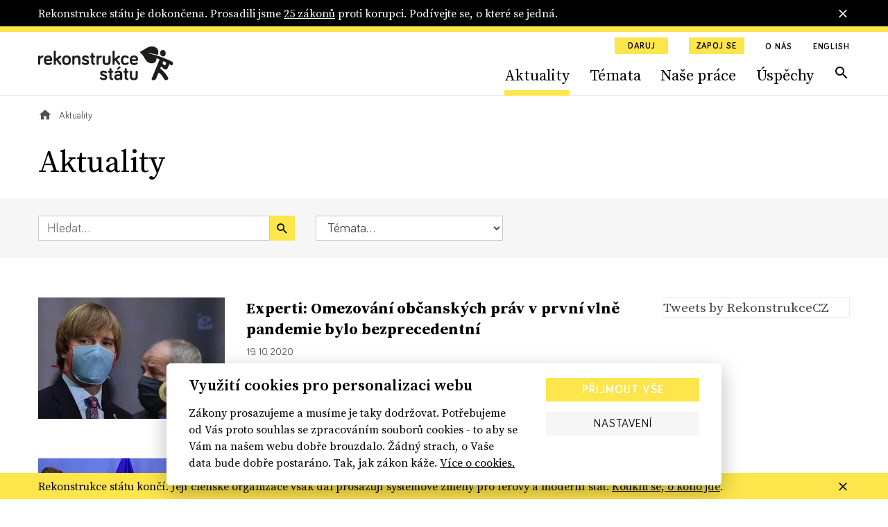

--- FILE ---
content_type: text/html; charset=utf-8
request_url: https://www.rekonstrukcestatu.cz/archiv-novinek?p=14&page=34
body_size: 62636
content:
<!DOCTYPE html><html lang="cs"><head><meta content="text/html; charset=UTF-8" http-equiv="Content-Type" /><meta charset="utf-8" /><meta content="IE=edge,chrome=1" http-equiv="X-UA-Compatible" /><meta content="width=device-width, initial-scale=1, shrink-to-fit=no" name="viewport" /><meta content="text/html; charset=UTF-8" http-equiv="Content-Type" /><meta charset="utf-8" /><meta content="IE=edge,chrome=1" http-equiv="X-UA-Compatible" /><meta content="width=device-width, initial-scale=1, shrink-to-fit=no" name="viewport" /><title>Aktuality | Rekonstrukce státu</title><meta content="Aktuality | Rekonstrukce státu" property="og:title" /><meta content="summary" name="twitter:card" /><meta content="Aktuality | Rekonstrukce státu" name="twitter:title" /><meta content="https://rekonstrukcestatu.s3.amazonaws.com/rekonstrukcestatu/production/files/2024/03/13/08/34/16/fa7498d6-d807-41f2-9717-78ca32d2e97d/rekonstrukce-statu-header-2-17.jpg" name="twitter:image" /><meta content="rekonstrukcestatu.cz" property="og:site_name" /><meta content="https://rekonstrukcestatu-32445123-production.k8s.sinfin.io/archiv-novinek?amp&amp;page=34&amp;p=88" property="og:url" /><meta content="https://rekonstrukcestatu.s3.amazonaws.com/rekonstrukcestatu/production/files/2024/03/13/08/34/16/fa7498d6-d807-41f2-9717-78ca32d2e97d/rekonstrukce-statu-header-2-17.jpg" property="og:image" /><meta content="1200" property="og:image:width" /><meta content="630" property="og:image:height" /><meta content="no-cache" name="turbolinks-cache-control" /><meta name="csrf-param" content="authenticity_token" />
<meta name="csrf-token" content="d7s7tMNDveSe-hVnRMB5q4ssDjL3OC937alD7MZ8OwJ0Dpd3S5GVKbuX941v0v1r_XYn8tQXhNjlM0uj8_wOog" /><meta name="action-cable-url" content="/cable" /><link rel="stylesheet" href="/assets/application-33c384e76b0efcbd9426781d016f5fa5eae3cf4f6b395a9bffde3eae2ffe2a17.css" media="all" data-turbolinks-track="reload" /><script async="" src="https://www.googletagmanager.com/gtag/js?id=G-J47WPHDXGR" type="text/javascript"></script><script>window.dataLayer = window.dataLayer || [];
function gtag(){dataLayer.push(arguments);}
gtag('js', new Date());

gtag('config', 'G-J47WPHDXGR');</script><script>window.Folio = window.Folio || {}
window.Folio.CookieConsent = window.Folio.CookieConsent || {}
window.Folio.CookieConsent.runAfterAccept = window.Folio.CookieConsent.runAfterAccept || []
window.Folio.CookieConsent.configuration = {"current_lang":"cs","autoclear_cookies":true,"page_scripts":true,"languages":{"cs":{"consent_modal":{"title":"Využití cookies pro personalizaci webu","description":"Zákony prosazujeme a musíme je taky dodržovat. Potřebujeme od Vás proto souhlas se zpracováním souborů cookies - to aby se Vám na našem webu dobře brouzdalo. Žádný strach, o Vaše data bude dobře postaráno. Tak, jak zákon káže. \u003ca class=\"cc-link\" href=\"/cookies\"\u003eVíce o cookies.\u003c/a\u003e","primary_btn":{"text":"Přijmout vše","role":"accept_all"},"secondary_btn":{"text":"Nastavení","role":"settings"}},"settings_modal":{"title":"Nastavení cookies","save_settings_btn":"Uložit nastavení","accept_all_btn":"Přijmout vše","reject_all_btn":"Odmítnout vše","close_btn_label":"Zavřít","cookie_table_headers":[{"col1":"Název"},{"col2":"Doména"},{"col3":"Expirace"},{"col4":"Popis"}],"blocks":[{"title":"Použití cookies","description":"Soubory cookies Vám umožňují komfortnější zážitek z použití webu i omezení nevhodně zacílené reklamy. Proto potřebujeme Váš souhlas se zpracováním souborů cookies - malých souborů dočasně uložených ve Vašem prohlížeči. Vaše data zpracováváme zodpovědně a v souladu s platnou legislativou. \u003ca class=\"cc-link\" href=\"/cookies\"\u003eVíce o cookies.\u003c/a\u003e"},{"title":"Technicky nutné cookies","description":"Jsou potřeba pro správnou funkci stránky.","cookie_table":[{"col1":"cc_cookie","col2":"www.rekonstrukcestatu.cz","col3":"1 rok","col4":"Udržuje nastavení cookies z toho okna.","is_regex":false},{"col1":"_rekonstrukce_session","col2":"www.rekonstrukcestatu.cz","col3":"Do uzavření prohlížeče","col4":"Udržuje výsledky uživatelské aktivity na webu, jako je např. příhlášení či obsah košíku","is_regex":false},{"col1":"browserupdateorg","col2":"www.rekonstrukcestatu.cz","col3":"7 dní","col4":"Tento soubor cookie se ukládá pouze v případě, že máte zastaralý prohlížeč","is_regex":false},{"col1":"client_id","col2":"bandcamp.com","col3":"178 dní","col4":"Zaznamenává statistické údaje o chování uživatelů na webových stránkách. slouží k interní analýze provozovatele webových stránek","is_regex":false},{"col1":"shownNewsletterModal","col2":"www.rekonstrukcestatu.cz","col3":"10 dní","col4":"Zaznamenává údaje o zobrazení modalu pro přihlášení k newsletteru.","is_regex":false}],"toggle":{"value":"necessary","enabled":true,"readonly":true}},{"title":"Statistické cookies","description":"Pomáhají nám sbírat informace o tom, jak procházíte naše stránky. Veškerá data jsou anonymizována a využíváme je pro zlepšování našich služeb.","cookie_table":[{"col1":"NID","col2":".google.com","col3":"6 měsíců","col4":"Udržuje uživatelská nastavení","is_regex":false},{"col1":"_ahoy_track","col2":"www.rekonstrukcestatu.cz","col3":"Do uzavření prohlížeče","col4":"Udržuje identifikaci uživatele","is_regex":false},{"col1":"_ahoy_visit","col2":"www.rekonstrukcestatu.cz","col3":"4 hodiny","col4":"Udržuje identifikaci uživatele","is_regex":false},{"col1":"_ahoy_visitor","col2":"www.rekonstrukcestatu.cz","col3":"730 dní","col4":"Udržuje identifikaci uživatele","is_regex":false},{"col1":"_ga","col2":"www.rekonstrukcestatu.cz","col3":"2 roky","col4":"Používá se k rozlišení uživatelů.","is_regex":false},{"col1":"_gid","col2":"www.rekonstrukcestatu.cz","col3":"24 hodin","col4":"Používá se k rozlišení uživatelů.","is_regex":false},{"col1":"_gat_UA-72559776-1","col2":"www.rekonstrukcestatu.cz","col3":"1 hodina","col4":"Cookie Google Analytics","is_regex":false},{"col1":"_gtm_mh_isnnbc","col2":"www.rekonstrukcestatu.cz","col3":"Do uzavření prohlížeče","col4":"Úložiště pomáhající zpřesňovat měření Google Analytics","is_regex":false},{"col1":"_tab_ids","col2":"www.rekonstrukcestatu.cz","col3":"Do uzavření prohlížeče","col4":"Úložiště pomáhající zpřesňovat měření","is_regex":false},{"col1":"_tab_id","col2":"www.rekonstrukcestatu.cz","col3":"Do uzavření prohlížeče","col4":"Úložiště pomáhající zpřesňovat měření","is_regex":false},{"col1":"_nav_path","col2":"www.rekonstrukcestatu.cz","col3":"Do uzavření prohlížeče","col4":"Úložiště pomáhající zpřesňovat měření Google Analytics","is_regex":false},{"col1":"guest_id","col2":"twitter.com","col3":"178 dní","col4":"Tento soubor cookie je nastaven společností Twitter za účelem identifikace a sledování návštěvníka webových stránek","is_regex":false}],"toggle":{"value":"analytics","enabled":false,"readonly":false}},{"title":"Marketingové cookies","description":"Tyto cookies umožňují zobrazení relevantní reklamy. Veškerá data jsou anonymizována.","cookie_table":[{"col1":"_fbp","col2":"www.rekonstrukcestatu.cz","col3":"3 měsíce","col4":"Používá se k rozlišení uživatelů.","is_regex":false},{"col1":"C","col2":"adform.net","col3":"28 dní","col4":"Úložiště využívané nástrojem Adform","is_regex":false},{"col1":"uid","col2":"adform.net","col3":"60 dní","col4":"Úložiště využívané nástrojem Adform","is_regex":false},{"col1":"Session","col2":"facebook.com","col3":"Do uzavření prohlížeče","col4":"Úložiště využívané FB pixel","is_regex":false}],"toggle":{"value":"marketing","enabled":false,"readonly":false}}]}}},"gui_options":{"consent_modal":{"layout":"cloud","position":"bottom center","transition":"slide"}}};</script><script src="/assets/application-30d040bc4dd22ecff819b0a8d1a6e79acff7553c93e836ca66eacf3956071c50.js" data-turbolinks-track="reload" defer="defer"></script><script async="" defer="" src="https://www.google.com/recaptcha/api.js"></script><meta content="d2qg4gqf758tasg2f3qt568cvwuitu" name="facebook-domain-verification" /><link href="/apple-touch-icon.png" rel="apple-touch-icon" sizes="180x180" /><link href="/favicon-32x32.png" rel="icon" sizes="32x32" type="image/png" /><link href="/favicon-16x16.png" rel="icon" sizes="16x16" type="image/png" /><link href="/site.webmanifest" rel="manifest" /><link color="#5bbad5" href="/safari-pinned-tab.svg" rel="mask-icon" /><script async="" crossorigin="anonymous" defer="" src="https://connect.facebook.net/cs_CZ/sdk.js#xfbml=1&amp;version=v3.3&amp;appId=645331319199531&amp;autoLogAppEvents=1"></script><script async="" charset="utf-8" src="https://platform.twitter.com/widgets.js"></script><!-- Google Tag Manager -->
<script>(function(w,d,s,l,i){w[l]=w[l]||[];w[l].push({'gtm.start':
new Date().getTime(),event:'gtm.js'});var f=d.getElementsByTagName(s)[0],
j=d.createElement(s),dl=l!='dataLayer'?'&l='+l:'';j.async=true;j.src=
'https://www.googletagmanager.com/gtm.js?id='+i+dl;f.parentNode.insertBefore(j,f);
})(window,document,'script','dataLayer','GTM-K2G3CS9');</script>
<!-- End Google Tag Manager -->
<script defer="" src="https://www.google.com/recaptcha/api.js"></script><link rel="preload" href="/assets/icomoon-dd07405920069af6b3c9492da843d28de6a3bb8dd2aa7afa4bd9b4fdaa3b95bc.woff" as="font" type="font/woff" crossorigin="anonymous"></head><body><!-- Google Tag Manager (noscript) -->
<noscript><iframe src="https://www.googletagmanager.com/ns.html?id=GTM-K2G3CS9"
height="0" width="0" style="display:none;visibility:hidden"></iframe></noscript>
<!-- End Google Tag Manager (noscript) -->
<div class="r-notification-bars-full-width r-notification-bars-full-width--header" data-cookie="r-notification-bars-full-width--8"><div class="r-notification-bars-full-width__wrap"><div class="container"><div class="r-notification-bars-full-width__inner"><div class="r-notification-bars-full-width__top"><div class="r-notification-bars-full-width__content"><p>Rekonstrukce státu je dokončena. Prosadili jsme <a href="https://www.rekonstrukcestatu.cz/uspechy">25 zákonů</a> proti korupci. Podívejte se, o které se jedná.<strong><br></strong></p></div></div><span class="r-notification-bars-full-width__close r-ico r-ico--20 r-ico--close"></span></div></div></div></div><input class="r-layout-header__input" hidden="" id="r-layout-header__input" name="r-layout-header__input" type="checkbox" /><label class="r-layout-header__overlay" for="r-layout-header__input"></label><header class="r-layout-header"><div class="container r-layout-header__container"><a class="r-layout-header__logo" href="/"><img class="r-layout-header__logo-img" src="/assets/logo-rekonstrukcestatu-9856a43c51152c3fee6e0a24446f5b6b3e1bec9913ba3f7ce41403d0f14bea1d.svg" /></a><label class="r-layout-header__hamburger" for="r-layout-header__input"><span class="r-ico r-ico--menu r-layout-header__hamburger-ico r-layout-header__hamburger-ico--off"></span><span class="r-ico r-ico--close r-layout-header__hamburger-ico r-layout-header__hamburger-ico--on"></span></label><div class="r-layout-header__inner"><ul class="r-layout-header__additional-links-ul"><li class="r-layout-header__additional-links-li"><a class="btn btn-sm btn-primary" href="/podpor-nas">Daruj</a></li><li class="r-layout-header__additional-links-li"><a class="btn btn-sm btn-primary" href="/zapoj-se">Zapoj se</a></li><li class="r-layout-header__additional-links-li"><a class="r-layout-header__additional-links-a r-layout-header-menu-activable" href="/o-nas">O nás</a></li><li class="r-layout-header__additional-links-li"><a class="r-layout-header__additional-links-a" href="/about-reconstruction-of-the-state">English</a></li></ul><ul class="r-layout-header__menu-ul"><li class="r-layout-header__menu-li r-layout-header__menu-li--mobile"><a class="r-layout-header__menu-a r-layout-header__menu-a--regular" href="/">Úvodní strana</a></li><li class="r-layout-header__menu-li"><a class="r-layout-header__menu-a r-layout-header__menu-a--regular r-layout-header-menu-activable" href="/archiv-novinek">Aktuality</a></li><li class="r-layout-header__menu-li"><a class="r-layout-header__menu-a r-layout-header__menu-a--regular r-layout-header-menu-activable" href="/temata">Témata</a></li><li class="r-layout-header__menu-li"><a class="r-layout-header__menu-a r-layout-header__menu-a--regular r-layout-header-menu-activable" href="/nase-prace">Naše práce</a></li><li class="r-layout-header__menu-li"><a class="r-layout-header__menu-a r-layout-header__menu-a--regular r-layout-header-menu-activable" href="/uspechy">Úspěchy</a></li><li class="r-layout-header__menu-li r-layout-header__menu-li--mobile"><a class="r-layout-header__menu-a r-layout-header__menu-a--regular" href="/o-nas">O nás</a></li><li class="r-layout-header__menu-li r-layout-header__menu-li--desktop"><a class="r-layout-header__menu-a r-layout-header__menu-a--search r-ico r-ico--search r-layout-header-menu-activable" href="/hledat"></a></li><li class="r-layout-header__menu-li r-layout-header__menu-li--mobile r-layout-header__menu-li--padded"><a class="btn btn-light btn-block" href="/podpor-nas">Daruj</a></li><li class="r-layout-header__menu-li r-layout-header__menu-li--mobile r-layout-header__menu-li--padded"><a class="btn btn-light btn-block" href="/zapoj-se">Zapoj se</a></li></ul><div class="r-layout-header__mobile"><form class="simple_form r-layout-header__search" novalidate="novalidate" action="/hledat" accept-charset="UTF-8" method="get"><div class="form-group string required _q"><input class="form-control string required" placeholder="Hledat..." type="text" name="q" id="q" /></div><button class="r-ico r-ico--search r-layout-header__search-btn" type="submit"></button></form><div class="d-flex justify-content-between"><a class="r-layout-header__social-icon r-ico r-ico--facebook-f" href="https://www.facebook.com/rekonstrukcestatu/" target="_blank"></a><a class="r-layout-header__social-icon r-ico r-ico--twitter" href="https://twitter.com/rekonstrukcecz" target="_blank"></a><a class="r-layout-header__social-icon r-ico r-ico--mail" href="mailto:info@rekonstrukcestatu.cz"></a></div></div></div></div><script>(() => {
  const markActiveLink = () => {
    const links = document.querySelectorAll(".r-layout-header-menu-activable")
    const href = window.location.href.replace(/\/$/, '')

    let target = null

    for (let i = 0; i < links.length; i++) {
      const link = links[i]

      if (href.indexOf(link.href) !== -1) {
        target = link
        break
      }
    }

    if (target) {
      target.classList.add('r-layout-header-menu-activable--active')
    }
  }

  markActiveLink()
})()</script></header><div class="r-layout-main"><div class="r-layout-breadcrumbs"><div class="container"><div class="r-layout-breadcrumbs__ul d-none d-sm-flex"><div class="r-layout-breadcrumbs__li"><a class="r-layout-breadcrumbs__item r-layout-breadcrumbs__item--link" href="/"><span class="r-ico r-ico--20 r-ico--home"></span></a></div><div class="r-layout-breadcrumbs__li"><span class="r-layout-breadcrumbs__item r-layout-breadcrumbs__item--span">Aktuality</span></div></div><div class="r-layout-breadcrumbs__mobile d-block d-sm-none mt-3 mb-2 mb-sm-4"><a class="r-layout-breadcrumbs__mobile-a r-with-icon font-size-tiny" href="/"><span class="r-layout-breadcrumbs__mobile-span r-ico r-ico--20 r-ico--chevron_left"></span><span class="r-layout-breadcrumbs__mobile-span">Úvodní strana</span></a></div></div></div><div class="container"><h1>Aktuality</h1></div><form class="simple_form r-articles-filters" novalidate="novalidate" action="/archiv-novinek" accept-charset="UTF-8" method="get"><input name="filtering" type="hidden" value="0" autocomplete="off" /><input class="d-none r-articles-filters__toggle-input" type="checkbox" value="1" name="filtering" id="filtering" /><div class="container"><div class="row align-items-lg-center"><div class="col-md-4 r-articles-filters__col"><div class="r-articles-filters__q"><div class="form-group string required _by_query m-0"><input class="form-control string required w-100" placeholder="Hledat..." type="text" name="by_query" id="by_query" /></div><button class="btn btn-primary btn--no-block r-ico r-ico--search r-articles-filters__q-btn" type="submit"></button></div></div><div class="col-md-3 r-articles-filters__col"><div class="form-group select required _by_topic_or_article_tags mb-0"><select class="form-control select required r-articles-filters__autosubmit" name="by_topic_or_article_tags" id="by_topic_or_article_tags"><option value="">Témata...</option>
<option value="106">106</option>
<option value="České dráhy">České dráhy</option>
<option value="Čapí hnízdo">Čapí hnízdo</option>
<option value="Dukovany">Dukovany</option>
<option value="ferova-a-otevrena-politika">Férová a otevřená politika</option>
<option value="GRECO">GRECO</option>
<option value="Jan Wintr">Jan Wintr</option>
<option value="Jakub Michálek">Jakub Michálek</option>
<option value="Mynář">Mynář</option>
<option value="Marie Benešová">Marie Benešová</option>
<option value="Miloš Zeman">Miloš Zeman</option>
<option value="nezavisla-media">Nezávislá média</option>
<option value="odolnejsi-cesko">Odolnější Česko</option>
<option value="omezeni-prostoru-pro-korupci">Omezení prostoru pro korupci</option>
<option value="Pavel Zeman">Pavel Zeman</option>
<option value="Pojistky justice">Pojistky justice</option>
<option value="Petr Rafaj">Petr Rafaj</option>
<option value="Petr Mlsna">Petr Mlsna</option>
<option value="stat-pro-obcany">Stát pro občany</option>
<option value="svoboda-projevu-online">Svoboda projevu online</option>
<option value="ÚOHS">ÚOHS</option>
<option value="verejne-zakazky-s-rozumem">Veřejné zakázky s rozumem</option>
<option value="ambasadoři">ambasadoři</option>
<option value="čez">čez</option>
<option value="česká televize">česká televize</option>
<option value="český rozhlas">český rozhlas</option>
<option value="dostavba">dostavba</option>
<option value="exekuce">exekuce</option>
<option value="informační zákon">informační zákon</option>
<option value="infozákon">infozákon</option>
<option value="justice">justice</option>
<option value="jádro">jádro</option>
<option value="jaderná energie">jaderná energie</option>
<option value="kancléř Mynář">kancléř Mynář</option>
<option value="koronavirus">koronavirus</option>
<option value="ministryně spravedlnosti">ministryně spravedlnosti</option>
<option value="mantinely demokracie">mantinely demokracie</option>
<option value="nezávislost soudů">nezávislost soudů</option>
<option value="nezávislí žalobci">nezávislí žalobci</option>
<option value="nezávislost státních zástupců">nezávislost státních zástupců</option>
<option value="nezávislost justice">nezávislost justice</option>
<option value="nejvyšší státní zástupce">nejvyšší státní zástupce</option>
<option value="nezávislá justice">nezávislá justice</option>
<option value="nezávislá média">nezávislá média</option>
<option value="ovlivňování soudců Šimíčka a Baxy">ovlivňování soudců Šimíčka a Baxy</option>
<option value="prezident Zeman">prezident Zeman</option>
<option value="právo na informace">právo na informace</option>
<option value="prezident">prezident</option>
<option value="patron">patron</option>
<option value="poradna">poradna</option>
<option value="rekonstrukce státu">rekonstrukce státu</option>
<option value="registr smluv">registr smluv</option>
<option value="soudy">soudy</option>
<option value="sedm pojistek">sedm pojistek</option>
<option value="státní firmy">státní firmy</option>
<option value="služební zákon">služební zákon</option>
<option value="stavební zákon">stavební zákon</option>
<option value="státní zastupitelství">státní zastupitelství</option>
<option value="síť k ochraně demokracie">síť k ochraně demokracie</option>
<option value="trestní oznámení">trestní oznámení</option>
<option value="ústavní žaloba">ústavní žaloba</option>
<option value="veřejné zakázky">veřejné zakázky</option></select></div></div></div></div></form><div class="container"><div class="row mt-a"><div class="col-lg-8 col-xl-9"><div class="r-articles-list"><a class="row mb-h mb-md-a" href="/archiv-novinek/experti-omezovani-obcanskych-prav-v-prvni-vlne-pandemie-bylo-bezprecedentni"><div class="col-4"><div class="r-image " style="max-width: 269px"><span class="r-image__spacer" style="padding-top: 65.0558%"></span><picture class="r-image__picture"><source data-srcset="https://rekonstrukcestatu.s3.amazonaws.com/rekonstrukcestatu/production/files/2023/11/03/09/48/43/db6c00b9-363e-4ab5-949c-f07d2c30962a/vojtech.webp 1x, https://rekonstrukcestatu.s3.amazonaws.com/rekonstrukcestatu/production/files/2023/11/03/09/48/47/7070c820-e7be-466b-8c48-ee9894691001/vojtech.webp 2x" type="image/webp" /><img alt="" class="r-image__img f-lazyload" data-alt="" data-src="https://rekonstrukcestatu.s3.amazonaws.com/rekonstrukcestatu/production/files/2023/11/03/09/48/43/32f10fcd-be8c-488c-aaff-0ce212aa89bf/vojtech.jpg" data-srcset="https://rekonstrukcestatu.s3.amazonaws.com/rekonstrukcestatu/production/files/2023/11/03/09/48/43/32f10fcd-be8c-488c-aaff-0ce212aa89bf/vojtech.jpg 1x, https://rekonstrukcestatu.s3.amazonaws.com/rekonstrukcestatu/production/files/2023/11/03/09/48/45/6f0fd13f-2666-4865-ae07-528ffe3d4835/vojtech.jpg 2x" /></picture></div></div><div class="col-8 r-articles-list__text"><h2 class="h3 mt-0 mb-2 r-articles-list__title r-yellow-underline-hover">Experti: Omezování občanských práv v&nbsp;první vlně pandemie bylo bezprecedentní</h2><div class="mt-2 mb-2 font-size-tiny">19. 10. 2020</div><p class="r-articles-list__perex mt-2 mb-0 font-size-sm">Experti Sítě k ochraně demokracie hodnotí, jaká rizika pro politická práva přinesla první polovina letošního roku. Upozorňují především...</p></div></a><a class="row mb-h mb-md-a" href="/archiv-novinek/vlada-by-mela-narodni-plan-obnovy-projednat-transparentne-a-konzultovat-ho-s-odborniky"><div class="col-4"><div class="r-image " style="max-width: 269px"><span class="r-image__spacer" style="padding-top: 65.0558%"></span><picture class="r-image__picture"><source data-srcset="https://rekonstrukcestatu.s3.amazonaws.com/rekonstrukcestatu/production/files/2023/11/03/09/48/52/55bbc747-1c89-4665-aa14-44944876b0d9/p202010150340801.webp 1x, https://rekonstrukcestatu.s3.amazonaws.com/rekonstrukcestatu/production/files/2023/11/03/09/48/53/16696d2e-676a-4731-aaf0-1880a8688696/p202010150340801.webp 2x" type="image/webp" /><img alt="" class="r-image__img f-lazyload" data-alt="" data-src="https://rekonstrukcestatu.s3.amazonaws.com/rekonstrukcestatu/production/files/2023/11/03/09/48/50/1d6fcb53-1fa1-40ec-8947-50707d0b9768/p202010150340801.jpg" data-srcset="https://rekonstrukcestatu.s3.amazonaws.com/rekonstrukcestatu/production/files/2023/11/03/09/48/50/1d6fcb53-1fa1-40ec-8947-50707d0b9768/p202010150340801.jpg 1x, https://rekonstrukcestatu.s3.amazonaws.com/rekonstrukcestatu/production/files/2023/11/03/09/48/51/944103ef-423d-481d-a4ba-7756c42205b3/p202010150340801.jpg 2x" /></picture></div></div><div class="col-8 r-articles-list__text"><h2 class="h3 mt-0 mb-2 r-articles-list__title r-yellow-underline-hover">Vláda by měla Národní plán obnovy projednat transparentně a&nbsp;konzultovat ho s&nbsp;odborníky</h2><div class="mt-2 mb-2 font-size-tiny">15. 10. 2020</div><p class="r-articles-list__perex mt-2 mb-0 font-size-sm">Vláda aktuálně rozhoduje o tom, kam půjde 180 miliard korun z evropských peněz určených na restart české ekonomiky po koronavirové...</p></div></a><a class="row mb-h mb-md-a" href="/archiv-novinek/nezhasinat-5-kroku-jak-pripravit-zakony-i-ekonomiku-na-boj-s-pandemii"><div class="col-4"><div class="r-image " style="max-width: 269px"><span class="r-image__spacer" style="padding-top: 65.0558%"></span><picture class="r-image__picture"><source data-srcset="https://rekonstrukcestatu.s3.amazonaws.com/rekonstrukcestatu/production/files/2023/11/03/09/48/57/965cbf42-a0d3-49de-87b6-747ca712dcfe/ctk-hamacek-babis.webp 1x, https://rekonstrukcestatu.s3.amazonaws.com/rekonstrukcestatu/production/files/2023/11/03/09/49/00/cd57306d-bf5b-4750-b6ac-3951d81db83c/ctk-hamacek-babis.webp 2x" type="image/webp" /><img alt="" class="r-image__img f-lazyload" data-alt="" data-src="https://rekonstrukcestatu.s3.amazonaws.com/rekonstrukcestatu/production/files/2023/11/03/09/48/56/610bf158-b7c1-446f-969e-45a72ec57826/ctk-hamacek-babis.jpg" data-srcset="https://rekonstrukcestatu.s3.amazonaws.com/rekonstrukcestatu/production/files/2023/11/03/09/48/56/610bf158-b7c1-446f-969e-45a72ec57826/ctk-hamacek-babis.jpg 1x, https://rekonstrukcestatu.s3.amazonaws.com/rekonstrukcestatu/production/files/2023/11/03/09/48/59/a966a1f4-e872-4706-ac16-7662acddd88b/ctk-hamacek-babis.jpg 2x" /></picture></div></div><div class="col-8 r-articles-list__text"><h2 class="h3 mt-0 mb-2 r-articles-list__title r-yellow-underline-hover">NEZHASÍNAT!: 5 kroků, jak připravit zákony i&nbsp;ekonomiku na boj s&nbsp;pandemií</h2><div class="mt-2 mb-2 font-size-tiny">15. 10. 2020</div><p class="r-articles-list__perex mt-2 mb-0 font-size-sm">Rekonstrukce státu na jaře navrhla vládě sadu doporučení, jak zvládat pandemii koronaviru efektivně a v mezích zákonů. Aktuální situace...</p></div></a><a class="row mb-h mb-md-a" href="/archiv-novinek/evropska-komise-cesko-je-pozadu-v-boji-s-korupci"><div class="col-4"><div class="r-image " style="max-width: 269px"><span class="r-image__spacer" style="padding-top: 65.0558%"></span><picture class="r-image__picture"><source data-srcset="https://rekonstrukcestatu.s3.amazonaws.com/rekonstrukcestatu/production/files/2023/11/03/09/49/04/5283bc0d-0c06-4bc8-af91-52e73e88cdc9/jourova-ek.webp 1x, https://rekonstrukcestatu.s3.amazonaws.com/rekonstrukcestatu/production/files/2023/11/03/09/49/07/20d05e0d-83a3-4422-901f-453562bb5cbc/jourova-ek.webp 2x" type="image/webp" /><img alt="" class="r-image__img f-lazyload" data-alt="" data-src="https://rekonstrukcestatu.s3.amazonaws.com/rekonstrukcestatu/production/files/2023/11/03/09/49/03/9bc50433-02ac-4156-868c-9e01ba929b18/jourova-ek.jpg" data-srcset="https://rekonstrukcestatu.s3.amazonaws.com/rekonstrukcestatu/production/files/2023/11/03/09/49/03/9bc50433-02ac-4156-868c-9e01ba929b18/jourova-ek.jpg 1x, https://rekonstrukcestatu.s3.amazonaws.com/rekonstrukcestatu/production/files/2023/11/03/09/49/06/8e1eb6d9-9843-4b53-a998-ae15ab7f709b/jourova-ek.jpg 2x" /></picture></div></div><div class="col-8 r-articles-list__text"><h2 class="h3 mt-0 mb-2 r-articles-list__title r-yellow-underline-hover">Evropská komise: Česko je pozadu v&nbsp;boji s&nbsp;korupcí</h2><div class="mt-2 mb-2 font-size-tiny">14. 10. 2020</div><p class="r-articles-list__perex mt-2 mb-0 font-size-sm">Evropská komise zveřejnila první výroční zprávu k hodnocení stavu právního státu v Evropské unii. Ve zprávě pro Česko upozorňuje v...</p></div></a><a class="row mb-h mb-md-a" href="/archiv-novinek/senatni-volby-2020-kdo-bude-kopat-za-protikorupcni-zakony"><div class="col-4"><div class="r-image " style="max-width: 269px"><span class="r-image__spacer" style="padding-top: 65.0558%"></span><picture class="r-image__picture"><source data-srcset="https://rekonstrukcestatu.s3.amazonaws.com/rekonstrukcestatu/production/files/2023/11/03/09/49/13/c0ae19b1-25be-4694-bdbf-df749f70bd79/senat-ctk.webp 1x, https://rekonstrukcestatu.s3.amazonaws.com/rekonstrukcestatu/production/files/2023/11/03/09/49/14/19dc9310-adf6-4547-aae5-6886d53c2813/senat-ctk.webp 2x" type="image/webp" /><img alt="" class="r-image__img f-lazyload" data-alt="" data-src="https://rekonstrukcestatu.s3.amazonaws.com/rekonstrukcestatu/production/files/2023/11/03/09/49/10/6f148d7a-20a1-4b5b-9c10-e23e07bb7f22/senat-ctk.jpg" data-srcset="https://rekonstrukcestatu.s3.amazonaws.com/rekonstrukcestatu/production/files/2023/11/03/09/49/10/6f148d7a-20a1-4b5b-9c10-e23e07bb7f22/senat-ctk.jpg 1x, https://rekonstrukcestatu.s3.amazonaws.com/rekonstrukcestatu/production/files/2023/11/03/09/49/12/3fcbd7df-2a34-4002-bffd-d8eac5e3492a/senat-ctk.jpg 2x" /></picture></div></div><div class="col-8 r-articles-list__text"><h2 class="h3 mt-0 mb-2 r-articles-list__title r-yellow-underline-hover">Senátní volby 2020: Kdo bude kopat za protikorupční zákony?</h2><div class="mt-2 mb-2 font-size-tiny">12. 10. 2020</div><p class="r-articles-list__perex mt-2 mb-0 font-size-sm">Pomůžou nově zvolení senátoři horní komoře chytit druhý protikorupční dech? Situace po volbách vypadá nadějně. Celkem 18 nových senátorů...</p></div></a><a class="row mb-h mb-md-a" href="/archiv-novinek/2-kolo-senatnich-voleb-jake-protikorupcni-zakony-kandidati-podporuji"><div class="col-4"><div class="r-image " style="max-width: 269px"><span class="r-image__spacer" style="padding-top: 65.0558%"></span><picture class="r-image__picture"><source data-srcset="https://rekonstrukcestatu.s3.amazonaws.com/rekonstrukcestatu/production/files/2023/11/03/11/25/21/6047a15c-18c4-4b1d-a250-8f310e62a68a/ctk-volicka.webp 1x, https://rekonstrukcestatu.s3.amazonaws.com/rekonstrukcestatu/production/files/2023/11/03/11/25/30/8b0a52c9-8eac-477a-a761-5e3cdaeea52c/ctk-volicka.webp 2x" type="image/webp" /><img alt="" class="r-image__img f-lazyload" data-alt="" data-src="https://rekonstrukcestatu.s3.amazonaws.com/rekonstrukcestatu/production/files/2023/11/03/11/25/19/497a0863-d3d6-45ad-99ad-e57334017002/ctk-volicka.jpg" data-srcset="https://rekonstrukcestatu.s3.amazonaws.com/rekonstrukcestatu/production/files/2023/11/03/11/25/19/497a0863-d3d6-45ad-99ad-e57334017002/ctk-volicka.jpg 1x, https://rekonstrukcestatu.s3.amazonaws.com/rekonstrukcestatu/production/files/2023/11/03/11/25/28/4720e591-b09c-4107-97ee-6b9b444f8779/ctk-volicka.jpg 2x" /></picture></div></div><div class="col-8 r-articles-list__text"><h2 class="h3 mt-0 mb-2 r-articles-list__title r-yellow-underline-hover">2. kolo senátních voleb: Jaké protikorupční zákony kandidáti podporují?</h2><div class="mt-2 mb-2 font-size-tiny">06. 10. 2020</div><p class="r-articles-list__perex mt-2 mb-0 font-size-sm">Do druhého kola senátních voleb se probojovalo 52 kandidátů. U 35 z nich víme, jaké protikorupční zákony by při svém zvolení prosazovali,...</p></div></a><a class="row mb-h mb-md-a" href="/archiv-novinek/konec-dotaci-utajenym-firmam-poslanci-schvalili-navrh-rekonstrukce-statu"><div class="col-4"><div class="r-image " style="max-width: 269px"><span class="r-image__spacer" style="padding-top: 65.0558%"></span><picture class="r-image__picture"><source data-srcset="https://rekonstrukcestatu.s3.amazonaws.com/rekonstrukcestatu/production/files/2023/11/03/11/25/36/16b5fe91-016b-42f5-8da8-48be6db473aa/michalek_ctk.webp 1x, https://rekonstrukcestatu.s3.amazonaws.com/rekonstrukcestatu/production/files/2023/11/03/11/25/37/88637cad-d520-46a7-aa0a-e60cfb26f7af/michalek_ctk.webp 2x" type="image/webp" /><img alt="" class="r-image__img f-lazyload" data-alt="" data-src="https://rekonstrukcestatu.s3.amazonaws.com/rekonstrukcestatu/production/files/2023/11/03/11/25/34/b3f144fc-b526-4eab-af8b-947c3f637a0f/michalek_ctk.jpg" data-srcset="https://rekonstrukcestatu.s3.amazonaws.com/rekonstrukcestatu/production/files/2023/11/03/11/25/34/b3f144fc-b526-4eab-af8b-947c3f637a0f/michalek_ctk.jpg 1x, https://rekonstrukcestatu.s3.amazonaws.com/rekonstrukcestatu/production/files/2023/11/03/11/25/35/05623520-85c0-46c2-938d-85b3571c48c8/michalek_ctk.jpg 2x" /></picture></div></div><div class="col-8 r-articles-list__text"><h2 class="h3 mt-0 mb-2 r-articles-list__title r-yellow-underline-hover">Konec dotací utajeným firmám. Poslanci schválili návrh Rekonstrukce státu, senátoři navrhují další zlepšení</h2><div class="mt-2 mb-2 font-size-tiny">05. 10. 2020</div><p class="r-articles-list__perex mt-2 mb-0 font-size-sm">Rekonstrukce státu prosadila ve Sněmovně další důležité protikorupční opatření. Poslanci schválili zákon proti praní špinavých peněz,...</p></div></a></div></div><div class="d-none d-lg-block col-lg-4 col-xl-3"><div class="mb-g"><div class="r-twitter-timeline"><a class="twitter-timeline" data-dnt="true" href="https://twitter.com/rekonstrukcecz">Tweets by RekonstrukceCZ </a></div></div><div class="mb-g"><div class="r-facebook-timeline"><div class="fb-page" data-adapt-container-width="false" data-height="610" data-hide-cover="false" data-href="https://www.facebook.com/rekonstrukcestatu/" data-show-facepile="true" data-small-header="true" data-tabs="timeline" data-width="270"><blockquote cite="https://www.facebook.com/rekonstrukcestatu/" class="fb-xfbml-parse-ignore"><a href="https://www.facebook.com/rekonstrukcestatu/">Rekonstrukce státu</a></blockquote></div></div></div></div></div></div><div class="r-pagination font-size-sm"><div class="container"><input id="pagination-gap-toggle" type="checkbox" /><nav aria-label="pager" class="r-pagination__nav" role="navigation"><span class="r-pagination__page r-pagination__page--with-ico r-pagination__page--first"><a href="/archiv-novinek?amp&amp;p=88"   aria-label="first"><span class="r-pagination__ico r-pagination__ico--first"></span></a></span><span class="r-pagination__page r-pagination__page--with-ico r-pagination__page--prev"><a href="/archiv-novinek?amp&amp;page=33&amp;p=88"   rel="prev" aria-label="previous"><span class="r-pagination__ico r-pagination__ico--prev"></span></a></span><div class="r-pagination__pages"><span class="r-pagination__page"><a href="/archiv-novinek?amp&amp;p=88"   >1</a></span><label class="r-pagination__page r-pagination__page--gap" for="pagination-gap-toggle">&hellip;</label><span class="r-pagination__page r-pagination__page--in-gap"><a href="/archiv-novinek?amp&amp;page=2&amp;p=88"   >2</a></span><span class="r-pagination__page r-pagination__page--in-gap"><a href="/archiv-novinek?amp&amp;page=3&amp;p=88"   >3</a></span><span class="r-pagination__page r-pagination__page--in-gap"><a href="/archiv-novinek?amp&amp;page=4&amp;p=88"   >4</a></span><span class="r-pagination__page r-pagination__page--in-gap"><a href="/archiv-novinek?amp&amp;page=5&amp;p=88"   >5</a></span><span class="r-pagination__page r-pagination__page--in-gap"><a href="/archiv-novinek?amp&amp;page=6&amp;p=88"   >6</a></span><span class="r-pagination__page r-pagination__page--in-gap"><a href="/archiv-novinek?amp&amp;page=7&amp;p=88"   >7</a></span><span class="r-pagination__page r-pagination__page--in-gap"><a href="/archiv-novinek?amp&amp;page=8&amp;p=88"   >8</a></span><span class="r-pagination__page r-pagination__page--in-gap"><a href="/archiv-novinek?amp&amp;page=9&amp;p=88"   >9</a></span><span class="r-pagination__page r-pagination__page--in-gap"><a href="/archiv-novinek?amp&amp;page=10&amp;p=88"   >10</a></span><span class="r-pagination__page r-pagination__page--in-gap"><a href="/archiv-novinek?amp&amp;page=11&amp;p=88"   >11</a></span><span class="r-pagination__page r-pagination__page--in-gap"><a href="/archiv-novinek?amp&amp;page=12&amp;p=88"   >12</a></span><span class="r-pagination__page r-pagination__page--in-gap"><a href="/archiv-novinek?amp&amp;page=13&amp;p=88"   >13</a></span><span class="r-pagination__page r-pagination__page--in-gap"><a href="/archiv-novinek?amp&amp;page=14&amp;p=88"   >14</a></span><span class="r-pagination__page r-pagination__page--in-gap"><a href="/archiv-novinek?amp&amp;page=15&amp;p=88"   >15</a></span><span class="r-pagination__page r-pagination__page--in-gap"><a href="/archiv-novinek?amp&amp;page=16&amp;p=88"   >16</a></span><span class="r-pagination__page r-pagination__page--in-gap"><a href="/archiv-novinek?amp&amp;page=17&amp;p=88"   >17</a></span><span class="r-pagination__page r-pagination__page--in-gap"><a href="/archiv-novinek?amp&amp;page=18&amp;p=88"   >18</a></span><span class="r-pagination__page r-pagination__page--in-gap"><a href="/archiv-novinek?amp&amp;page=19&amp;p=88"   >19</a></span><span class="r-pagination__page r-pagination__page--in-gap"><a href="/archiv-novinek?amp&amp;page=20&amp;p=88"   >20</a></span><span class="r-pagination__page r-pagination__page--in-gap"><a href="/archiv-novinek?amp&amp;page=21&amp;p=88"   >21</a></span><span class="r-pagination__page r-pagination__page--in-gap"><a href="/archiv-novinek?amp&amp;page=22&amp;p=88"   >22</a></span><span class="r-pagination__page r-pagination__page--in-gap"><a href="/archiv-novinek?amp&amp;page=23&amp;p=88"   >23</a></span><span class="r-pagination__page r-pagination__page--in-gap"><a href="/archiv-novinek?amp&amp;page=24&amp;p=88"   >24</a></span><span class="r-pagination__page r-pagination__page--in-gap"><a href="/archiv-novinek?amp&amp;page=25&amp;p=88"   >25</a></span><span class="r-pagination__page r-pagination__page--in-gap"><a href="/archiv-novinek?amp&amp;page=26&amp;p=88"   >26</a></span><span class="r-pagination__page r-pagination__page--in-gap"><a href="/archiv-novinek?amp&amp;page=27&amp;p=88"   >27</a></span><span class="r-pagination__page r-pagination__page--in-gap"><a href="/archiv-novinek?amp&amp;page=28&amp;p=88"   >28</a></span><span class="r-pagination__page r-pagination__page--in-gap"><a href="/archiv-novinek?amp&amp;page=29&amp;p=88"   >29</a></span><span class="r-pagination__page r-pagination__page--in-gap"><a href="/archiv-novinek?amp&amp;page=30&amp;p=88"   >30</a></span><span class="r-pagination__page r-pagination__page--in-gap"><a href="/archiv-novinek?amp&amp;page=31&amp;p=88"   >31</a></span><span class="r-pagination__page"><a href="/archiv-novinek?amp&amp;page=32&amp;p=88"   >32</a></span><span class="r-pagination__page"><a href="/archiv-novinek?amp&amp;page=33&amp;p=88"   rel="prev" >33</a></span><span class="r-pagination__page r-pagination__page--current">34</span><span class="r-pagination__page"><a href="/archiv-novinek?amp&amp;page=35&amp;p=88"   rel="next" >35</a></span><span class="r-pagination__page"><a href="/archiv-novinek?amp&amp;page=36&amp;p=88"   >36</a></span><label class="r-pagination__page r-pagination__page--gap" for="pagination-gap-toggle">&hellip;</label><span class="r-pagination__page r-pagination__page--in-gap"><a href="/archiv-novinek?amp&amp;page=37&amp;p=88"   >37</a></span><span class="r-pagination__page r-pagination__page--in-gap"><a href="/archiv-novinek?amp&amp;page=38&amp;p=88"   >38</a></span><span class="r-pagination__page r-pagination__page--in-gap"><a href="/archiv-novinek?amp&amp;page=39&amp;p=88"   >39</a></span><span class="r-pagination__page r-pagination__page--in-gap"><a href="/archiv-novinek?amp&amp;page=40&amp;p=88"   >40</a></span><span class="r-pagination__page r-pagination__page--in-gap"><a href="/archiv-novinek?amp&amp;page=41&amp;p=88"   >41</a></span><span class="r-pagination__page r-pagination__page--in-gap"><a href="/archiv-novinek?amp&amp;page=42&amp;p=88"   >42</a></span><span class="r-pagination__page r-pagination__page--in-gap"><a href="/archiv-novinek?amp&amp;page=43&amp;p=88"   >43</a></span><span class="r-pagination__page r-pagination__page--in-gap"><a href="/archiv-novinek?amp&amp;page=44&amp;p=88"   >44</a></span><span class="r-pagination__page r-pagination__page--in-gap"><a href="/archiv-novinek?amp&amp;page=45&amp;p=88"   >45</a></span><span class="r-pagination__page r-pagination__page--in-gap"><a href="/archiv-novinek?amp&amp;page=46&amp;p=88"   >46</a></span><span class="r-pagination__page r-pagination__page--in-gap"><a href="/archiv-novinek?amp&amp;page=47&amp;p=88"   >47</a></span><span class="r-pagination__page r-pagination__page--in-gap"><a href="/archiv-novinek?amp&amp;page=48&amp;p=88"   >48</a></span><span class="r-pagination__page r-pagination__page--in-gap"><a href="/archiv-novinek?amp&amp;page=49&amp;p=88"   >49</a></span><span class="r-pagination__page r-pagination__page--in-gap"><a href="/archiv-novinek?amp&amp;page=50&amp;p=88"   >50</a></span><span class="r-pagination__page r-pagination__page--in-gap"><a href="/archiv-novinek?amp&amp;page=51&amp;p=88"   >51</a></span><span class="r-pagination__page r-pagination__page--in-gap"><a href="/archiv-novinek?amp&amp;page=52&amp;p=88"   >52</a></span><span class="r-pagination__page r-pagination__page--in-gap"><a href="/archiv-novinek?amp&amp;page=53&amp;p=88"   >53</a></span><span class="r-pagination__page r-pagination__page--in-gap"><a href="/archiv-novinek?amp&amp;page=54&amp;p=88"   >54</a></span><span class="r-pagination__page r-pagination__page--in-gap"><a href="/archiv-novinek?amp&amp;page=55&amp;p=88"   >55</a></span><span class="r-pagination__page r-pagination__page--in-gap"><a href="/archiv-novinek?amp&amp;page=56&amp;p=88"   >56</a></span><span class="r-pagination__page r-pagination__page--in-gap"><a href="/archiv-novinek?amp&amp;page=57&amp;p=88"   >57</a></span><span class="r-pagination__page r-pagination__page--in-gap"><a href="/archiv-novinek?amp&amp;page=58&amp;p=88"   >58</a></span><span class="r-pagination__page r-pagination__page--in-gap"><a href="/archiv-novinek?amp&amp;page=59&amp;p=88"   >59</a></span><span class="r-pagination__page r-pagination__page--in-gap"><a href="/archiv-novinek?amp&amp;page=60&amp;p=88"   >60</a></span><span class="r-pagination__page r-pagination__page--in-gap"><a href="/archiv-novinek?amp&amp;page=61&amp;p=88"   >61</a></span><span class="r-pagination__page r-pagination__page--in-gap"><a href="/archiv-novinek?amp&amp;page=62&amp;p=88"   >62</a></span><span class="r-pagination__page r-pagination__page--in-gap"><a href="/archiv-novinek?amp&amp;page=63&amp;p=88"   >63</a></span><span class="r-pagination__page r-pagination__page--in-gap"><a href="/archiv-novinek?amp&amp;page=64&amp;p=88"   >64</a></span><span class="r-pagination__page r-pagination__page--in-gap"><a href="/archiv-novinek?amp&amp;page=65&amp;p=88"   >65</a></span><span class="r-pagination__page r-pagination__page--in-gap"><a href="/archiv-novinek?amp&amp;page=66&amp;p=88"   >66</a></span><span class="r-pagination__page r-pagination__page--in-gap"><a href="/archiv-novinek?amp&amp;page=67&amp;p=88"   >67</a></span><span class="r-pagination__page r-pagination__page--in-gap"><a href="/archiv-novinek?amp&amp;page=68&amp;p=88"   >68</a></span><span class="r-pagination__page r-pagination__page--in-gap"><a href="/archiv-novinek?amp&amp;page=69&amp;p=88"   >69</a></span><span class="r-pagination__page r-pagination__page--in-gap"><a href="/archiv-novinek?amp&amp;page=70&amp;p=88"   >70</a></span><span class="r-pagination__page r-pagination__page--in-gap"><a href="/archiv-novinek?amp&amp;page=71&amp;p=88"   >71</a></span><span class="r-pagination__page r-pagination__page--in-gap"><a href="/archiv-novinek?amp&amp;page=72&amp;p=88"   >72</a></span><span class="r-pagination__page r-pagination__page--in-gap"><a href="/archiv-novinek?amp&amp;page=73&amp;p=88"   >73</a></span><span class="r-pagination__page r-pagination__page--in-gap"><a href="/archiv-novinek?amp&amp;page=74&amp;p=88"   >74</a></span><span class="r-pagination__page r-pagination__page--in-gap"><a href="/archiv-novinek?amp&amp;page=75&amp;p=88"   >75</a></span><span class="r-pagination__page r-pagination__page--in-gap"><a href="/archiv-novinek?amp&amp;page=76&amp;p=88"   >76</a></span><span class="r-pagination__page r-pagination__page--in-gap"><a href="/archiv-novinek?amp&amp;page=77&amp;p=88"   >77</a></span><span class="r-pagination__page r-pagination__page--in-gap"><a href="/archiv-novinek?amp&amp;page=78&amp;p=88"   >78</a></span><span class="r-pagination__page r-pagination__page--in-gap"><a href="/archiv-novinek?amp&amp;page=79&amp;p=88"   >79</a></span><span class="r-pagination__page r-pagination__page--in-gap"><a href="/archiv-novinek?amp&amp;page=80&amp;p=88"   >80</a></span><span class="r-pagination__page r-pagination__page--in-gap"><a href="/archiv-novinek?amp&amp;page=81&amp;p=88"   >81</a></span><span class="r-pagination__page r-pagination__page--in-gap"><a href="/archiv-novinek?amp&amp;page=82&amp;p=88"   >82</a></span><span class="r-pagination__page r-pagination__page--in-gap"><a href="/archiv-novinek?amp&amp;page=83&amp;p=88"   >83</a></span><span class="r-pagination__page r-pagination__page--in-gap"><a href="/archiv-novinek?amp&amp;page=84&amp;p=88"   >84</a></span><span class="r-pagination__page r-pagination__page--in-gap"><a href="/archiv-novinek?amp&amp;page=85&amp;p=88"   >85</a></span><span class="r-pagination__page r-pagination__page--in-gap"><a href="/archiv-novinek?amp&amp;page=86&amp;p=88"   >86</a></span><span class="r-pagination__page r-pagination__page--in-gap"><a href="/archiv-novinek?amp&amp;page=87&amp;p=88"   >87</a></span><span class="r-pagination__page r-pagination__page--in-gap"><a href="/archiv-novinek?amp&amp;page=88&amp;p=88"   >88</a></span><span class="r-pagination__page r-pagination__page--in-gap"><a href="/archiv-novinek?amp&amp;page=89&amp;p=88"   >89</a></span><span class="r-pagination__page r-pagination__page--in-gap"><a href="/archiv-novinek?amp&amp;page=90&amp;p=88"   >90</a></span><span class="r-pagination__page r-pagination__page--in-gap"><a href="/archiv-novinek?amp&amp;page=91&amp;p=88"   >91</a></span><span class="r-pagination__page r-pagination__page--in-gap"><a href="/archiv-novinek?amp&amp;page=92&amp;p=88"   >92</a></span><span class="r-pagination__page r-pagination__page--in-gap"><a href="/archiv-novinek?amp&amp;page=93&amp;p=88"   >93</a></span><span class="r-pagination__page r-pagination__page--in-gap"><a href="/archiv-novinek?amp&amp;page=94&amp;p=88"   >94</a></span><span class="r-pagination__page r-pagination__page--in-gap"><a href="/archiv-novinek?amp&amp;page=95&amp;p=88"   >95</a></span><span class="r-pagination__page r-pagination__page--in-gap"><a href="/archiv-novinek?amp&amp;page=96&amp;p=88"   >96</a></span><span class="r-pagination__page r-pagination__page--in-gap"><a href="/archiv-novinek?amp&amp;page=97&amp;p=88"   >97</a></span><span class="r-pagination__page r-pagination__page--in-gap"><a href="/archiv-novinek?amp&amp;page=98&amp;p=88"   >98</a></span><span class="r-pagination__page r-pagination__page--in-gap"><a href="/archiv-novinek?amp&amp;page=99&amp;p=88"   >99</a></span><span class="r-pagination__page r-pagination__page--in-gap"><a href="/archiv-novinek?amp&amp;page=100&amp;p=88"   >100</a></span><span class="r-pagination__page r-pagination__page--in-gap"><a href="/archiv-novinek?amp&amp;page=101&amp;p=88"   >101</a></span><span class="r-pagination__page r-pagination__page--in-gap"><a href="/archiv-novinek?amp&amp;page=102&amp;p=88"   >102</a></span><span class="r-pagination__page r-pagination__page--in-gap"><a href="/archiv-novinek?amp&amp;page=103&amp;p=88"   >103</a></span><span class="r-pagination__page r-pagination__page--in-gap"><a href="/archiv-novinek?amp&amp;page=104&amp;p=88"   >104</a></span><span class="r-pagination__page r-pagination__page--in-gap"><a href="/archiv-novinek?amp&amp;page=105&amp;p=88"   >105</a></span><span class="r-pagination__page r-pagination__page--in-gap"><a href="/archiv-novinek?amp&amp;page=106&amp;p=88"   >106</a></span><span class="r-pagination__page r-pagination__page--in-gap"><a href="/archiv-novinek?amp&amp;page=107&amp;p=88"   >107</a></span><span class="r-pagination__page r-pagination__page--in-gap"><a href="/archiv-novinek?amp&amp;page=108&amp;p=88"   >108</a></span><span class="r-pagination__page r-pagination__page--in-gap"><a href="/archiv-novinek?amp&amp;page=109&amp;p=88"   >109</a></span><span class="r-pagination__page r-pagination__page--in-gap"><a href="/archiv-novinek?amp&amp;page=110&amp;p=88"   >110</a></span><span class="r-pagination__page r-pagination__page--in-gap"><a href="/archiv-novinek?amp&amp;page=111&amp;p=88"   >111</a></span><span class="r-pagination__page r-pagination__page--in-gap"><a href="/archiv-novinek?amp&amp;page=112&amp;p=88"   >112</a></span><span class="r-pagination__page r-pagination__page--in-gap"><a href="/archiv-novinek?amp&amp;page=113&amp;p=88"   >113</a></span><span class="r-pagination__page r-pagination__page--in-gap"><a href="/archiv-novinek?amp&amp;page=114&amp;p=88"   >114</a></span><span class="r-pagination__page r-pagination__page--in-gap"><a href="/archiv-novinek?amp&amp;page=115&amp;p=88"   >115</a></span><span class="r-pagination__page r-pagination__page--in-gap"><a href="/archiv-novinek?amp&amp;page=116&amp;p=88"   >116</a></span><span class="r-pagination__page r-pagination__page--in-gap"><a href="/archiv-novinek?amp&amp;page=117&amp;p=88"   >117</a></span><span class="r-pagination__page r-pagination__page--in-gap"><a href="/archiv-novinek?amp&amp;page=118&amp;p=88"   >118</a></span><span class="r-pagination__page r-pagination__page--in-gap"><a href="/archiv-novinek?amp&amp;page=119&amp;p=88"   >119</a></span><span class="r-pagination__page r-pagination__page--in-gap"><a href="/archiv-novinek?amp&amp;page=120&amp;p=88"   >120</a></span><span class="r-pagination__page r-pagination__page--in-gap"><a href="/archiv-novinek?amp&amp;page=121&amp;p=88"   >121</a></span><span class="r-pagination__page r-pagination__page--in-gap"><a href="/archiv-novinek?amp&amp;page=122&amp;p=88"   >122</a></span><span class="r-pagination__page r-pagination__page--in-gap"><a href="/archiv-novinek?amp&amp;page=123&amp;p=88"   >123</a></span><span class="r-pagination__page r-pagination__page--in-gap"><a href="/archiv-novinek?amp&amp;page=124&amp;p=88"   >124</a></span><span class="r-pagination__page r-pagination__page--in-gap"><a href="/archiv-novinek?amp&amp;page=125&amp;p=88"   >125</a></span><span class="r-pagination__page r-pagination__page--in-gap"><a href="/archiv-novinek?amp&amp;page=126&amp;p=88"   >126</a></span><span class="r-pagination__page"><a href="/archiv-novinek?amp&amp;page=127&amp;p=88"   >127</a></span></div><span class="r-pagination__page r-pagination__page--with-ico r-pagination__page--next"><a href="/archiv-novinek?amp&amp;page=35&amp;p=88"   rel="next" aria-label="next"><span class="r-pagination__ico r-pagination__ico--next"></span></a></span><span class="r-pagination__page r-pagination__page--with-ico r-pagination__page--last"><a href="/archiv-novinek?amp&amp;page=127&amp;p=88"   aria-label="last"><span class="r-pagination__ico r-pagination__ico--last"></span></a></span></nav></div></div></div><div class="r-layout-footer"><div class="container"><div class="r-layout-footer__content"><div class="r-layout-footer__social-icons"><a class="r-layout-footer__social-icon r-ico r-ico--facebook-f" href="https://www.facebook.com/rekonstrukcestatu/" target="_blank"></a><a class="r-layout-footer__social-icon r-ico r-ico--twitter" href="https://twitter.com/rekonstrukcecz" target="_blank"></a><a class="r-layout-footer__social-icon r-ico r-ico--instagram" href="https://www.instagram.com/rekonstrukce_statu/" target="_blank"></a><a class="r-layout-footer__social-icon r-ico r-ico--youtube-play" href="https://www.youtube.com/channel/UCaqXGa_0esrMuP8LR1H40tg" target="_blank"></a><a class="r-layout-footer__social-icon r-ico r-ico--mic" href="/podcast-dobra-sprava"></a><a class="r-layout-footer__social-icon r-ico r-ico--rss" href="/rss" target="_blank"></a></div><div class="d-flex justify-content-center justify-content-lg-end ml-lg-auto"><a class="btn btn-primary btn--no-block" href="/zapoj-se">Zapoj se</a><a class="btn btn-primary btn--no-block ml-2" href="/podpor-nas">Daruj</a></div></div><div class="mt-s pb-5"><div class="row flex-lg-row-reverse"><div class="col-lg-6 text-lg-right r-layout-footer__tiny mb-s mb-lg-0"><div class="mb-2"><a href="/kontakty">Kontakty</a></div><div class="mb-2"><a href="mailto:info@rekonstrukcestatu.cz">info@rekonstrukcestatu.cz</a></div><div class="mb-3">Návrh a vývoj: <a href="https://sinfin.digital/" target="_blank" title="Návrh uživatelského rozhraní, grafický design a programování webových stránek.">Sinfin</a>, ilustrace: <a href="http://www.patrikantczak.com/" target="_blank">Patrik Antczak</a></div><a href="/"><img src="/assets/footer-logo-b0c022e3ec61841caee36fbfd90f3a17678b82c338022553c27891eda982146a.svg" /></a><div class="r-layout-footer__signature"><a target="_blank" class="sinfin-signature" title="Sinfin.digital – UX, web design, programování a kódování webových stránek a aplikací, autor open-source CMS Folio." href="https://sinfin.digital/"><span class="sinfin-signature__inner">sinfin.digital</span></a></div></div><div class="col-lg-6 r-layout-footer__socials"><div class="mb-g mw-100"><div class="fb-like" data-action="like" data-href="https://www.facebook.com/RekonstrukceStatu/" data-layout="standard" data-share="true" data-show-faces="true" data-size="small" data-width="290"></div></div><a class="twitter-follow-button" data-dnt="true" data-show-count="true" href="https://twitter.com/rekonstrukcecz">Follow @rekonstrukcecz </a></div></div></div></div></div><div class="r-notification-bars-full-width r-notification-bars-full-width--footer" data-cookie="r-notification-bars-full-width--9"><div class="r-notification-bars-full-width__wrap"><div class="container"><div class="r-notification-bars-full-width__inner"><div class="r-notification-bars-full-width__top"><div class="r-notification-bars-full-width__content"><p>Rekonstrukce státu končí. Její členské organizace však dál prosazují systémové změny pro férový a moderní stát. <a href="https://www.rekonstrukcestatu.cz/o-nas#clenske-organizace-a-partneri">Koukni se, o koho jde</a>.</p></div></div><span class="r-notification-bars-full-width__close r-ico r-ico--20 r-ico--close"></span></div></div></div></div><div class="r-share-affix"><a class="r-share-affix__item r-ico r-ico--20 r-ico--facebook-f" href="https://www.facebook.com/rekonstrukcestatu/" target="_blank" title="Sdílet na Facebooku"></a><a class="r-share-affix__item r-ico r-ico--20 r-ico--twitter" href="https://twitter.com/rekonstrukcecz" target="_blank" title="Sdílet na Twitteru"></a><a class="r-share-affix__item r-ico r-ico--20 r-ico--mail" href="mailto:info@rekonstrukcestatu.cz" title="Sdílet e-mailem"></a><a class="r-share-affix__item r-ico r-ico--20 r-ico--mic" href="/podcast-dobra-sprava" title="Podcast"></a></div><div class="modal r-modal r-donate-modal" role="dialog" tabindex="-1"><div class="modal-dialog r-modal-dialog--flex modal-lg" role="document"><div class="modal-content"><div class="modal-body"><div class="r-donate-modal__inner"><div class="r-image r-donate-modal__img" style="max-width: 99px"><span class="r-image__spacer" style="padding-top: 127.2727%"></span><img alt="" class="r-image__img f-lazyload" data-alt="" data-src="/assets/illustrations/gift-dbe5f95f2904d48b786b98d0ad7027b2da59e39ee3b9841b0b8f7edd21f5c4ad.png" data-srcset="/assets/illustrations/gift-dbe5f95f2904d48b786b98d0ad7027b2da59e39ee3b9841b0b8f7edd21f5c4ad.png 1x, /assets/illustrations/gift@2x-d933b1f84a3b18d7dc4c5086c4b8457f8ea0a9ee16c84424a7479704df703faf.png 2x" /></div><div class="r-donate-modal__text"><h3 class="mt-0">Pomůžu jako dárce</h3><p>Podpořím férovější a průhlednější politiku v Česku</p><form class="simple_form r-donate-form form-sans-serif r-donate-form--small" novalidate="novalidate" action="https://www.darujme.cz/darovat/1208609" accept-charset="UTF-8" method="get"><div class="r-donate-form__rows"><div class="r-donate-form__row r-donate-form__row--selected"><label class="r-donate-form__frequency-label"><input class="r-donate-form__frequency-input" type="radio" value="monthly" checked="checked" name="frequency" />Měsíčně</label><select class="form-control select required r-donate-form__amount-input" name="amount"><option value="3000">3 000 Kč</option>
<option value="2000">2 000 Kč</option>
<option value="1200">1 200 Kč</option>
<option selected="selected" value="600">600 Kč</option>
<option value="300">300 Kč</option>
<option data-custom="1" value="custom">Jiná částka</option></select><input class="form-control numeric integer required r-donate-form__custom-amount-input" placeholder="Jiná částka" hidden="hidden" type="number" step="1" name="amount" /></div><div class="r-donate-form__row"><label class="r-donate-form__frequency-label"><input class="r-donate-form__frequency-input" type="radio" value="once" name="frequency" />Jednorázově</label><select class="form-control select required r-donate-form__amount-input" name="amount"><option value="15000">15 000 Kč</option>
<option value="10000">10 000 Kč</option>
<option value="5000">5 000 Kč</option>
<option value="3000">3 000 Kč</option>
<option value="2000">2 000 Kč</option>
<option selected="selected" value="1500">1 500 Kč</option>
<option value="1200">1 200 Kč</option>
<option value="600">600 Kč</option>
<option data-custom="1" value="custom">Jiná částka</option></select><input class="form-control numeric integer required r-donate-form__custom-amount-input" placeholder="Jiná částka" hidden="hidden" type="number" step="1" name="amount" /></div><p class="r-donate-form__hint font-size-tiny text-muted mt-n3 mt-sm-n2">Systémová změna je běh na dlouhou trať. Prosíme zvolte raději nižší častku, ale zasílanou měsíčně. Děkujeme!</p><div class="mt-3"><input type="submit" value="DAROVAT 600 Kč" data-label="DAROVAT %&lt;amount&gt;s Kč" class="btn btn-primary r-donate-form__submit-input" data-disable-with="DAROVAT 600 Kč" /></div></div></form></div></div><button aria-label="Close" class="r-modal__close" data-dismiss="modal" type="button"><span class="r-modal__close-icon r-ico r-ico--20 r-ico--close"></span></button></div></div></div></div><div class="modal r-modal r-ambassador-requests-modal" role="dialog" tabindex="-1"><div class="modal-dialog r-modal-dialog--flex modal-lg" role="document"><div class="modal-content"><div class="modal-body"><div class="r-ambassador-requests-modal__inner"><div class="r-ambassador-requests-form__wrap" data-failure="Zprávu se nepodařilo odeslat. Zkuste to prosíme později."><form class="simple_form r-ambassador-requests-form form-sans-serif" novalidate="novalidate" action="/ambassador_requests" accept-charset="UTF-8" method="post"><input type="hidden" name="authenticity_token" value="i9a_yK2ePJc7G1Xr-ur5MIOOU_M1pPjFKNr4rEP-AvvKDPW9-j5-z-h5V5G2261UqCTuYyRGZLw8dKIcXEbh6A" autocomplete="off" /><h3 class="mt-0 font-weight-semibold r-ambassador-requests-form__title">Staňte se ambasadorem</h3><div class="row"><div class="col-md-6"><div class="form-group string required rekonstrukce_ambassador_request_first_name"><label class="string required form-label">Jméno <abbr title="povinný údaj">*</abbr></label><input class="form-control string required" type="text" name="rekonstrukce_ambassador_request[first_name]" /></div></div><div class="col-md-6"><div class="form-group string required rekonstrukce_ambassador_request_last_name"><label class="string required form-label">Příjmení <abbr title="povinný údaj">*</abbr></label><input class="form-control string required" type="text" name="rekonstrukce_ambassador_request[last_name]" /></div></div></div><div class="row"><div class="col-md-6"><div class="form-group email required rekonstrukce_ambassador_request_email"><label class="email required form-label">E-mail <abbr title="povinný údaj">*</abbr></label><input class="form-control email required" type="text" name="rekonstrukce_ambassador_request[email]" /></div></div><div class="col-md-6"><div class="form-group tel optional rekonstrukce_ambassador_request_phone"><label class="tel optional form-label">Telefon</label><input class="form-control string tel optional" type="tel" name="rekonstrukce_ambassador_request[phone]" /></div></div></div><div class="row"><div class="col-md-6"><div class="form-group string required rekonstrukce_ambassador_request_zip_code"><label class="string required form-label">PSČ bydliště <abbr title="povinný údaj">*</abbr></label><input class="form-control string required" type="text" name="rekonstrukce_ambassador_request[zip_code]" /></div></div><div class="col-md-6"><div class="form-group string optional rekonstrukce_ambassador_request_other_regions"><label class="string optional form-label">Další regiony, kde se pohybuji</label><input class="form-control string optional" type="text" name="rekonstrukce_ambassador_request[other_regions]" /></div></div></div><div class="row"><div class="col-md-12"><div class="form-group text optional rekonstrukce_ambassador_request_note"><label class="text optional form-label">Je něco dalšího, co nám chceš sdělit?</label><textarea class="form-control text optional" name="rekonstrukce_ambassador_request[note]">
</textarea></div></div></div><div class="form-group form-group-invalid"><div data-sitekey="6LcA6aoUAAAAAGOl82QPkB2uXj7Gyq9DD1IVb1rh" class="g-recaptcha "></div>
          <noscript>
            <div>
              <div style="width: 302px; height: 422px; position: relative;">
                <div style="width: 302px; height: 422px; position: absolute;">
                  <iframe
                    src="https://www.google.com/recaptcha/api/fallback?k=6LcA6aoUAAAAAGOl82QPkB2uXj7Gyq9DD1IVb1rh"
                    scrolling="no" name="ReCAPTCHA"
                    style="width: 302px; height: 422px; border-style: none; border: 0;">
                  </iframe>
                </div>
              </div>
              <div style="width: 300px; height: 60px; border-style: none;
                bottom: 12px; left: 25px; margin: 0px; padding: 0px; right: 25px;
                background: #f9f9f9; border: 1px solid #c1c1c1; border-radius: 3px;">
                <textarea id="g-recaptcha-response" name="g-recaptcha-response"
                  class="g-recaptcha-response"
                  style="width: 250px; height: 40px; border: 1px solid #c1c1c1;
                  margin: 10px 25px; padding: 0px; resize: none;">
                </textarea>
              </div>
            </div>
          </noscript>
<div class="invalid-feedback d-block"></div></div><div class="row align-items-md-center"><div class="col-md-auto"><div class="r-ambassador-requests-form__submit"><input type="submit" name="commit" value="ODESLAT" class="btn btn-primary" data-disable-with="ODESLAT" /></div></div><div class="col-md mt-3 mt-md-0"><div class="r-ambassador-requests-form__agreement font-size-tiny text-md-right">Odesláním formuláře souhlasíš se zpracováním <a target="_blank" href="/zpracovani-osobnich-udaju">osobních údajů</a>.</div></div></div><div class="folio-loader"></div></form></div></div><button aria-label="Close" class="r-modal__close" data-dismiss="modal" type="button"><span class="r-modal__close-icon r-ico r-ico--20 r-ico--close"></span></button></div></div></div></div><div id="fb-root"></div></body></html>

--- FILE ---
content_type: text/html; charset=utf-8
request_url: https://www.google.com/recaptcha/api2/anchor?ar=1&k=6LcA6aoUAAAAAGOl82QPkB2uXj7Gyq9DD1IVb1rh&co=aHR0cHM6Ly93d3cucmVrb25zdHJ1a2Nlc3RhdHUuY3o6NDQz&hl=en&v=PoyoqOPhxBO7pBk68S4YbpHZ&size=normal&anchor-ms=20000&execute-ms=30000&cb=ybb42jajfx5m
body_size: 49366
content:
<!DOCTYPE HTML><html dir="ltr" lang="en"><head><meta http-equiv="Content-Type" content="text/html; charset=UTF-8">
<meta http-equiv="X-UA-Compatible" content="IE=edge">
<title>reCAPTCHA</title>
<style type="text/css">
/* cyrillic-ext */
@font-face {
  font-family: 'Roboto';
  font-style: normal;
  font-weight: 400;
  font-stretch: 100%;
  src: url(//fonts.gstatic.com/s/roboto/v48/KFO7CnqEu92Fr1ME7kSn66aGLdTylUAMa3GUBHMdazTgWw.woff2) format('woff2');
  unicode-range: U+0460-052F, U+1C80-1C8A, U+20B4, U+2DE0-2DFF, U+A640-A69F, U+FE2E-FE2F;
}
/* cyrillic */
@font-face {
  font-family: 'Roboto';
  font-style: normal;
  font-weight: 400;
  font-stretch: 100%;
  src: url(//fonts.gstatic.com/s/roboto/v48/KFO7CnqEu92Fr1ME7kSn66aGLdTylUAMa3iUBHMdazTgWw.woff2) format('woff2');
  unicode-range: U+0301, U+0400-045F, U+0490-0491, U+04B0-04B1, U+2116;
}
/* greek-ext */
@font-face {
  font-family: 'Roboto';
  font-style: normal;
  font-weight: 400;
  font-stretch: 100%;
  src: url(//fonts.gstatic.com/s/roboto/v48/KFO7CnqEu92Fr1ME7kSn66aGLdTylUAMa3CUBHMdazTgWw.woff2) format('woff2');
  unicode-range: U+1F00-1FFF;
}
/* greek */
@font-face {
  font-family: 'Roboto';
  font-style: normal;
  font-weight: 400;
  font-stretch: 100%;
  src: url(//fonts.gstatic.com/s/roboto/v48/KFO7CnqEu92Fr1ME7kSn66aGLdTylUAMa3-UBHMdazTgWw.woff2) format('woff2');
  unicode-range: U+0370-0377, U+037A-037F, U+0384-038A, U+038C, U+038E-03A1, U+03A3-03FF;
}
/* math */
@font-face {
  font-family: 'Roboto';
  font-style: normal;
  font-weight: 400;
  font-stretch: 100%;
  src: url(//fonts.gstatic.com/s/roboto/v48/KFO7CnqEu92Fr1ME7kSn66aGLdTylUAMawCUBHMdazTgWw.woff2) format('woff2');
  unicode-range: U+0302-0303, U+0305, U+0307-0308, U+0310, U+0312, U+0315, U+031A, U+0326-0327, U+032C, U+032F-0330, U+0332-0333, U+0338, U+033A, U+0346, U+034D, U+0391-03A1, U+03A3-03A9, U+03B1-03C9, U+03D1, U+03D5-03D6, U+03F0-03F1, U+03F4-03F5, U+2016-2017, U+2034-2038, U+203C, U+2040, U+2043, U+2047, U+2050, U+2057, U+205F, U+2070-2071, U+2074-208E, U+2090-209C, U+20D0-20DC, U+20E1, U+20E5-20EF, U+2100-2112, U+2114-2115, U+2117-2121, U+2123-214F, U+2190, U+2192, U+2194-21AE, U+21B0-21E5, U+21F1-21F2, U+21F4-2211, U+2213-2214, U+2216-22FF, U+2308-230B, U+2310, U+2319, U+231C-2321, U+2336-237A, U+237C, U+2395, U+239B-23B7, U+23D0, U+23DC-23E1, U+2474-2475, U+25AF, U+25B3, U+25B7, U+25BD, U+25C1, U+25CA, U+25CC, U+25FB, U+266D-266F, U+27C0-27FF, U+2900-2AFF, U+2B0E-2B11, U+2B30-2B4C, U+2BFE, U+3030, U+FF5B, U+FF5D, U+1D400-1D7FF, U+1EE00-1EEFF;
}
/* symbols */
@font-face {
  font-family: 'Roboto';
  font-style: normal;
  font-weight: 400;
  font-stretch: 100%;
  src: url(//fonts.gstatic.com/s/roboto/v48/KFO7CnqEu92Fr1ME7kSn66aGLdTylUAMaxKUBHMdazTgWw.woff2) format('woff2');
  unicode-range: U+0001-000C, U+000E-001F, U+007F-009F, U+20DD-20E0, U+20E2-20E4, U+2150-218F, U+2190, U+2192, U+2194-2199, U+21AF, U+21E6-21F0, U+21F3, U+2218-2219, U+2299, U+22C4-22C6, U+2300-243F, U+2440-244A, U+2460-24FF, U+25A0-27BF, U+2800-28FF, U+2921-2922, U+2981, U+29BF, U+29EB, U+2B00-2BFF, U+4DC0-4DFF, U+FFF9-FFFB, U+10140-1018E, U+10190-1019C, U+101A0, U+101D0-101FD, U+102E0-102FB, U+10E60-10E7E, U+1D2C0-1D2D3, U+1D2E0-1D37F, U+1F000-1F0FF, U+1F100-1F1AD, U+1F1E6-1F1FF, U+1F30D-1F30F, U+1F315, U+1F31C, U+1F31E, U+1F320-1F32C, U+1F336, U+1F378, U+1F37D, U+1F382, U+1F393-1F39F, U+1F3A7-1F3A8, U+1F3AC-1F3AF, U+1F3C2, U+1F3C4-1F3C6, U+1F3CA-1F3CE, U+1F3D4-1F3E0, U+1F3ED, U+1F3F1-1F3F3, U+1F3F5-1F3F7, U+1F408, U+1F415, U+1F41F, U+1F426, U+1F43F, U+1F441-1F442, U+1F444, U+1F446-1F449, U+1F44C-1F44E, U+1F453, U+1F46A, U+1F47D, U+1F4A3, U+1F4B0, U+1F4B3, U+1F4B9, U+1F4BB, U+1F4BF, U+1F4C8-1F4CB, U+1F4D6, U+1F4DA, U+1F4DF, U+1F4E3-1F4E6, U+1F4EA-1F4ED, U+1F4F7, U+1F4F9-1F4FB, U+1F4FD-1F4FE, U+1F503, U+1F507-1F50B, U+1F50D, U+1F512-1F513, U+1F53E-1F54A, U+1F54F-1F5FA, U+1F610, U+1F650-1F67F, U+1F687, U+1F68D, U+1F691, U+1F694, U+1F698, U+1F6AD, U+1F6B2, U+1F6B9-1F6BA, U+1F6BC, U+1F6C6-1F6CF, U+1F6D3-1F6D7, U+1F6E0-1F6EA, U+1F6F0-1F6F3, U+1F6F7-1F6FC, U+1F700-1F7FF, U+1F800-1F80B, U+1F810-1F847, U+1F850-1F859, U+1F860-1F887, U+1F890-1F8AD, U+1F8B0-1F8BB, U+1F8C0-1F8C1, U+1F900-1F90B, U+1F93B, U+1F946, U+1F984, U+1F996, U+1F9E9, U+1FA00-1FA6F, U+1FA70-1FA7C, U+1FA80-1FA89, U+1FA8F-1FAC6, U+1FACE-1FADC, U+1FADF-1FAE9, U+1FAF0-1FAF8, U+1FB00-1FBFF;
}
/* vietnamese */
@font-face {
  font-family: 'Roboto';
  font-style: normal;
  font-weight: 400;
  font-stretch: 100%;
  src: url(//fonts.gstatic.com/s/roboto/v48/KFO7CnqEu92Fr1ME7kSn66aGLdTylUAMa3OUBHMdazTgWw.woff2) format('woff2');
  unicode-range: U+0102-0103, U+0110-0111, U+0128-0129, U+0168-0169, U+01A0-01A1, U+01AF-01B0, U+0300-0301, U+0303-0304, U+0308-0309, U+0323, U+0329, U+1EA0-1EF9, U+20AB;
}
/* latin-ext */
@font-face {
  font-family: 'Roboto';
  font-style: normal;
  font-weight: 400;
  font-stretch: 100%;
  src: url(//fonts.gstatic.com/s/roboto/v48/KFO7CnqEu92Fr1ME7kSn66aGLdTylUAMa3KUBHMdazTgWw.woff2) format('woff2');
  unicode-range: U+0100-02BA, U+02BD-02C5, U+02C7-02CC, U+02CE-02D7, U+02DD-02FF, U+0304, U+0308, U+0329, U+1D00-1DBF, U+1E00-1E9F, U+1EF2-1EFF, U+2020, U+20A0-20AB, U+20AD-20C0, U+2113, U+2C60-2C7F, U+A720-A7FF;
}
/* latin */
@font-face {
  font-family: 'Roboto';
  font-style: normal;
  font-weight: 400;
  font-stretch: 100%;
  src: url(//fonts.gstatic.com/s/roboto/v48/KFO7CnqEu92Fr1ME7kSn66aGLdTylUAMa3yUBHMdazQ.woff2) format('woff2');
  unicode-range: U+0000-00FF, U+0131, U+0152-0153, U+02BB-02BC, U+02C6, U+02DA, U+02DC, U+0304, U+0308, U+0329, U+2000-206F, U+20AC, U+2122, U+2191, U+2193, U+2212, U+2215, U+FEFF, U+FFFD;
}
/* cyrillic-ext */
@font-face {
  font-family: 'Roboto';
  font-style: normal;
  font-weight: 500;
  font-stretch: 100%;
  src: url(//fonts.gstatic.com/s/roboto/v48/KFO7CnqEu92Fr1ME7kSn66aGLdTylUAMa3GUBHMdazTgWw.woff2) format('woff2');
  unicode-range: U+0460-052F, U+1C80-1C8A, U+20B4, U+2DE0-2DFF, U+A640-A69F, U+FE2E-FE2F;
}
/* cyrillic */
@font-face {
  font-family: 'Roboto';
  font-style: normal;
  font-weight: 500;
  font-stretch: 100%;
  src: url(//fonts.gstatic.com/s/roboto/v48/KFO7CnqEu92Fr1ME7kSn66aGLdTylUAMa3iUBHMdazTgWw.woff2) format('woff2');
  unicode-range: U+0301, U+0400-045F, U+0490-0491, U+04B0-04B1, U+2116;
}
/* greek-ext */
@font-face {
  font-family: 'Roboto';
  font-style: normal;
  font-weight: 500;
  font-stretch: 100%;
  src: url(//fonts.gstatic.com/s/roboto/v48/KFO7CnqEu92Fr1ME7kSn66aGLdTylUAMa3CUBHMdazTgWw.woff2) format('woff2');
  unicode-range: U+1F00-1FFF;
}
/* greek */
@font-face {
  font-family: 'Roboto';
  font-style: normal;
  font-weight: 500;
  font-stretch: 100%;
  src: url(//fonts.gstatic.com/s/roboto/v48/KFO7CnqEu92Fr1ME7kSn66aGLdTylUAMa3-UBHMdazTgWw.woff2) format('woff2');
  unicode-range: U+0370-0377, U+037A-037F, U+0384-038A, U+038C, U+038E-03A1, U+03A3-03FF;
}
/* math */
@font-face {
  font-family: 'Roboto';
  font-style: normal;
  font-weight: 500;
  font-stretch: 100%;
  src: url(//fonts.gstatic.com/s/roboto/v48/KFO7CnqEu92Fr1ME7kSn66aGLdTylUAMawCUBHMdazTgWw.woff2) format('woff2');
  unicode-range: U+0302-0303, U+0305, U+0307-0308, U+0310, U+0312, U+0315, U+031A, U+0326-0327, U+032C, U+032F-0330, U+0332-0333, U+0338, U+033A, U+0346, U+034D, U+0391-03A1, U+03A3-03A9, U+03B1-03C9, U+03D1, U+03D5-03D6, U+03F0-03F1, U+03F4-03F5, U+2016-2017, U+2034-2038, U+203C, U+2040, U+2043, U+2047, U+2050, U+2057, U+205F, U+2070-2071, U+2074-208E, U+2090-209C, U+20D0-20DC, U+20E1, U+20E5-20EF, U+2100-2112, U+2114-2115, U+2117-2121, U+2123-214F, U+2190, U+2192, U+2194-21AE, U+21B0-21E5, U+21F1-21F2, U+21F4-2211, U+2213-2214, U+2216-22FF, U+2308-230B, U+2310, U+2319, U+231C-2321, U+2336-237A, U+237C, U+2395, U+239B-23B7, U+23D0, U+23DC-23E1, U+2474-2475, U+25AF, U+25B3, U+25B7, U+25BD, U+25C1, U+25CA, U+25CC, U+25FB, U+266D-266F, U+27C0-27FF, U+2900-2AFF, U+2B0E-2B11, U+2B30-2B4C, U+2BFE, U+3030, U+FF5B, U+FF5D, U+1D400-1D7FF, U+1EE00-1EEFF;
}
/* symbols */
@font-face {
  font-family: 'Roboto';
  font-style: normal;
  font-weight: 500;
  font-stretch: 100%;
  src: url(//fonts.gstatic.com/s/roboto/v48/KFO7CnqEu92Fr1ME7kSn66aGLdTylUAMaxKUBHMdazTgWw.woff2) format('woff2');
  unicode-range: U+0001-000C, U+000E-001F, U+007F-009F, U+20DD-20E0, U+20E2-20E4, U+2150-218F, U+2190, U+2192, U+2194-2199, U+21AF, U+21E6-21F0, U+21F3, U+2218-2219, U+2299, U+22C4-22C6, U+2300-243F, U+2440-244A, U+2460-24FF, U+25A0-27BF, U+2800-28FF, U+2921-2922, U+2981, U+29BF, U+29EB, U+2B00-2BFF, U+4DC0-4DFF, U+FFF9-FFFB, U+10140-1018E, U+10190-1019C, U+101A0, U+101D0-101FD, U+102E0-102FB, U+10E60-10E7E, U+1D2C0-1D2D3, U+1D2E0-1D37F, U+1F000-1F0FF, U+1F100-1F1AD, U+1F1E6-1F1FF, U+1F30D-1F30F, U+1F315, U+1F31C, U+1F31E, U+1F320-1F32C, U+1F336, U+1F378, U+1F37D, U+1F382, U+1F393-1F39F, U+1F3A7-1F3A8, U+1F3AC-1F3AF, U+1F3C2, U+1F3C4-1F3C6, U+1F3CA-1F3CE, U+1F3D4-1F3E0, U+1F3ED, U+1F3F1-1F3F3, U+1F3F5-1F3F7, U+1F408, U+1F415, U+1F41F, U+1F426, U+1F43F, U+1F441-1F442, U+1F444, U+1F446-1F449, U+1F44C-1F44E, U+1F453, U+1F46A, U+1F47D, U+1F4A3, U+1F4B0, U+1F4B3, U+1F4B9, U+1F4BB, U+1F4BF, U+1F4C8-1F4CB, U+1F4D6, U+1F4DA, U+1F4DF, U+1F4E3-1F4E6, U+1F4EA-1F4ED, U+1F4F7, U+1F4F9-1F4FB, U+1F4FD-1F4FE, U+1F503, U+1F507-1F50B, U+1F50D, U+1F512-1F513, U+1F53E-1F54A, U+1F54F-1F5FA, U+1F610, U+1F650-1F67F, U+1F687, U+1F68D, U+1F691, U+1F694, U+1F698, U+1F6AD, U+1F6B2, U+1F6B9-1F6BA, U+1F6BC, U+1F6C6-1F6CF, U+1F6D3-1F6D7, U+1F6E0-1F6EA, U+1F6F0-1F6F3, U+1F6F7-1F6FC, U+1F700-1F7FF, U+1F800-1F80B, U+1F810-1F847, U+1F850-1F859, U+1F860-1F887, U+1F890-1F8AD, U+1F8B0-1F8BB, U+1F8C0-1F8C1, U+1F900-1F90B, U+1F93B, U+1F946, U+1F984, U+1F996, U+1F9E9, U+1FA00-1FA6F, U+1FA70-1FA7C, U+1FA80-1FA89, U+1FA8F-1FAC6, U+1FACE-1FADC, U+1FADF-1FAE9, U+1FAF0-1FAF8, U+1FB00-1FBFF;
}
/* vietnamese */
@font-face {
  font-family: 'Roboto';
  font-style: normal;
  font-weight: 500;
  font-stretch: 100%;
  src: url(//fonts.gstatic.com/s/roboto/v48/KFO7CnqEu92Fr1ME7kSn66aGLdTylUAMa3OUBHMdazTgWw.woff2) format('woff2');
  unicode-range: U+0102-0103, U+0110-0111, U+0128-0129, U+0168-0169, U+01A0-01A1, U+01AF-01B0, U+0300-0301, U+0303-0304, U+0308-0309, U+0323, U+0329, U+1EA0-1EF9, U+20AB;
}
/* latin-ext */
@font-face {
  font-family: 'Roboto';
  font-style: normal;
  font-weight: 500;
  font-stretch: 100%;
  src: url(//fonts.gstatic.com/s/roboto/v48/KFO7CnqEu92Fr1ME7kSn66aGLdTylUAMa3KUBHMdazTgWw.woff2) format('woff2');
  unicode-range: U+0100-02BA, U+02BD-02C5, U+02C7-02CC, U+02CE-02D7, U+02DD-02FF, U+0304, U+0308, U+0329, U+1D00-1DBF, U+1E00-1E9F, U+1EF2-1EFF, U+2020, U+20A0-20AB, U+20AD-20C0, U+2113, U+2C60-2C7F, U+A720-A7FF;
}
/* latin */
@font-face {
  font-family: 'Roboto';
  font-style: normal;
  font-weight: 500;
  font-stretch: 100%;
  src: url(//fonts.gstatic.com/s/roboto/v48/KFO7CnqEu92Fr1ME7kSn66aGLdTylUAMa3yUBHMdazQ.woff2) format('woff2');
  unicode-range: U+0000-00FF, U+0131, U+0152-0153, U+02BB-02BC, U+02C6, U+02DA, U+02DC, U+0304, U+0308, U+0329, U+2000-206F, U+20AC, U+2122, U+2191, U+2193, U+2212, U+2215, U+FEFF, U+FFFD;
}
/* cyrillic-ext */
@font-face {
  font-family: 'Roboto';
  font-style: normal;
  font-weight: 900;
  font-stretch: 100%;
  src: url(//fonts.gstatic.com/s/roboto/v48/KFO7CnqEu92Fr1ME7kSn66aGLdTylUAMa3GUBHMdazTgWw.woff2) format('woff2');
  unicode-range: U+0460-052F, U+1C80-1C8A, U+20B4, U+2DE0-2DFF, U+A640-A69F, U+FE2E-FE2F;
}
/* cyrillic */
@font-face {
  font-family: 'Roboto';
  font-style: normal;
  font-weight: 900;
  font-stretch: 100%;
  src: url(//fonts.gstatic.com/s/roboto/v48/KFO7CnqEu92Fr1ME7kSn66aGLdTylUAMa3iUBHMdazTgWw.woff2) format('woff2');
  unicode-range: U+0301, U+0400-045F, U+0490-0491, U+04B0-04B1, U+2116;
}
/* greek-ext */
@font-face {
  font-family: 'Roboto';
  font-style: normal;
  font-weight: 900;
  font-stretch: 100%;
  src: url(//fonts.gstatic.com/s/roboto/v48/KFO7CnqEu92Fr1ME7kSn66aGLdTylUAMa3CUBHMdazTgWw.woff2) format('woff2');
  unicode-range: U+1F00-1FFF;
}
/* greek */
@font-face {
  font-family: 'Roboto';
  font-style: normal;
  font-weight: 900;
  font-stretch: 100%;
  src: url(//fonts.gstatic.com/s/roboto/v48/KFO7CnqEu92Fr1ME7kSn66aGLdTylUAMa3-UBHMdazTgWw.woff2) format('woff2');
  unicode-range: U+0370-0377, U+037A-037F, U+0384-038A, U+038C, U+038E-03A1, U+03A3-03FF;
}
/* math */
@font-face {
  font-family: 'Roboto';
  font-style: normal;
  font-weight: 900;
  font-stretch: 100%;
  src: url(//fonts.gstatic.com/s/roboto/v48/KFO7CnqEu92Fr1ME7kSn66aGLdTylUAMawCUBHMdazTgWw.woff2) format('woff2');
  unicode-range: U+0302-0303, U+0305, U+0307-0308, U+0310, U+0312, U+0315, U+031A, U+0326-0327, U+032C, U+032F-0330, U+0332-0333, U+0338, U+033A, U+0346, U+034D, U+0391-03A1, U+03A3-03A9, U+03B1-03C9, U+03D1, U+03D5-03D6, U+03F0-03F1, U+03F4-03F5, U+2016-2017, U+2034-2038, U+203C, U+2040, U+2043, U+2047, U+2050, U+2057, U+205F, U+2070-2071, U+2074-208E, U+2090-209C, U+20D0-20DC, U+20E1, U+20E5-20EF, U+2100-2112, U+2114-2115, U+2117-2121, U+2123-214F, U+2190, U+2192, U+2194-21AE, U+21B0-21E5, U+21F1-21F2, U+21F4-2211, U+2213-2214, U+2216-22FF, U+2308-230B, U+2310, U+2319, U+231C-2321, U+2336-237A, U+237C, U+2395, U+239B-23B7, U+23D0, U+23DC-23E1, U+2474-2475, U+25AF, U+25B3, U+25B7, U+25BD, U+25C1, U+25CA, U+25CC, U+25FB, U+266D-266F, U+27C0-27FF, U+2900-2AFF, U+2B0E-2B11, U+2B30-2B4C, U+2BFE, U+3030, U+FF5B, U+FF5D, U+1D400-1D7FF, U+1EE00-1EEFF;
}
/* symbols */
@font-face {
  font-family: 'Roboto';
  font-style: normal;
  font-weight: 900;
  font-stretch: 100%;
  src: url(//fonts.gstatic.com/s/roboto/v48/KFO7CnqEu92Fr1ME7kSn66aGLdTylUAMaxKUBHMdazTgWw.woff2) format('woff2');
  unicode-range: U+0001-000C, U+000E-001F, U+007F-009F, U+20DD-20E0, U+20E2-20E4, U+2150-218F, U+2190, U+2192, U+2194-2199, U+21AF, U+21E6-21F0, U+21F3, U+2218-2219, U+2299, U+22C4-22C6, U+2300-243F, U+2440-244A, U+2460-24FF, U+25A0-27BF, U+2800-28FF, U+2921-2922, U+2981, U+29BF, U+29EB, U+2B00-2BFF, U+4DC0-4DFF, U+FFF9-FFFB, U+10140-1018E, U+10190-1019C, U+101A0, U+101D0-101FD, U+102E0-102FB, U+10E60-10E7E, U+1D2C0-1D2D3, U+1D2E0-1D37F, U+1F000-1F0FF, U+1F100-1F1AD, U+1F1E6-1F1FF, U+1F30D-1F30F, U+1F315, U+1F31C, U+1F31E, U+1F320-1F32C, U+1F336, U+1F378, U+1F37D, U+1F382, U+1F393-1F39F, U+1F3A7-1F3A8, U+1F3AC-1F3AF, U+1F3C2, U+1F3C4-1F3C6, U+1F3CA-1F3CE, U+1F3D4-1F3E0, U+1F3ED, U+1F3F1-1F3F3, U+1F3F5-1F3F7, U+1F408, U+1F415, U+1F41F, U+1F426, U+1F43F, U+1F441-1F442, U+1F444, U+1F446-1F449, U+1F44C-1F44E, U+1F453, U+1F46A, U+1F47D, U+1F4A3, U+1F4B0, U+1F4B3, U+1F4B9, U+1F4BB, U+1F4BF, U+1F4C8-1F4CB, U+1F4D6, U+1F4DA, U+1F4DF, U+1F4E3-1F4E6, U+1F4EA-1F4ED, U+1F4F7, U+1F4F9-1F4FB, U+1F4FD-1F4FE, U+1F503, U+1F507-1F50B, U+1F50D, U+1F512-1F513, U+1F53E-1F54A, U+1F54F-1F5FA, U+1F610, U+1F650-1F67F, U+1F687, U+1F68D, U+1F691, U+1F694, U+1F698, U+1F6AD, U+1F6B2, U+1F6B9-1F6BA, U+1F6BC, U+1F6C6-1F6CF, U+1F6D3-1F6D7, U+1F6E0-1F6EA, U+1F6F0-1F6F3, U+1F6F7-1F6FC, U+1F700-1F7FF, U+1F800-1F80B, U+1F810-1F847, U+1F850-1F859, U+1F860-1F887, U+1F890-1F8AD, U+1F8B0-1F8BB, U+1F8C0-1F8C1, U+1F900-1F90B, U+1F93B, U+1F946, U+1F984, U+1F996, U+1F9E9, U+1FA00-1FA6F, U+1FA70-1FA7C, U+1FA80-1FA89, U+1FA8F-1FAC6, U+1FACE-1FADC, U+1FADF-1FAE9, U+1FAF0-1FAF8, U+1FB00-1FBFF;
}
/* vietnamese */
@font-face {
  font-family: 'Roboto';
  font-style: normal;
  font-weight: 900;
  font-stretch: 100%;
  src: url(//fonts.gstatic.com/s/roboto/v48/KFO7CnqEu92Fr1ME7kSn66aGLdTylUAMa3OUBHMdazTgWw.woff2) format('woff2');
  unicode-range: U+0102-0103, U+0110-0111, U+0128-0129, U+0168-0169, U+01A0-01A1, U+01AF-01B0, U+0300-0301, U+0303-0304, U+0308-0309, U+0323, U+0329, U+1EA0-1EF9, U+20AB;
}
/* latin-ext */
@font-face {
  font-family: 'Roboto';
  font-style: normal;
  font-weight: 900;
  font-stretch: 100%;
  src: url(//fonts.gstatic.com/s/roboto/v48/KFO7CnqEu92Fr1ME7kSn66aGLdTylUAMa3KUBHMdazTgWw.woff2) format('woff2');
  unicode-range: U+0100-02BA, U+02BD-02C5, U+02C7-02CC, U+02CE-02D7, U+02DD-02FF, U+0304, U+0308, U+0329, U+1D00-1DBF, U+1E00-1E9F, U+1EF2-1EFF, U+2020, U+20A0-20AB, U+20AD-20C0, U+2113, U+2C60-2C7F, U+A720-A7FF;
}
/* latin */
@font-face {
  font-family: 'Roboto';
  font-style: normal;
  font-weight: 900;
  font-stretch: 100%;
  src: url(//fonts.gstatic.com/s/roboto/v48/KFO7CnqEu92Fr1ME7kSn66aGLdTylUAMa3yUBHMdazQ.woff2) format('woff2');
  unicode-range: U+0000-00FF, U+0131, U+0152-0153, U+02BB-02BC, U+02C6, U+02DA, U+02DC, U+0304, U+0308, U+0329, U+2000-206F, U+20AC, U+2122, U+2191, U+2193, U+2212, U+2215, U+FEFF, U+FFFD;
}

</style>
<link rel="stylesheet" type="text/css" href="https://www.gstatic.com/recaptcha/releases/PoyoqOPhxBO7pBk68S4YbpHZ/styles__ltr.css">
<script nonce="v4Ya11wHyxB3sgbAYxEfAQ" type="text/javascript">window['__recaptcha_api'] = 'https://www.google.com/recaptcha/api2/';</script>
<script type="text/javascript" src="https://www.gstatic.com/recaptcha/releases/PoyoqOPhxBO7pBk68S4YbpHZ/recaptcha__en.js" nonce="v4Ya11wHyxB3sgbAYxEfAQ">
      
    </script></head>
<body><div id="rc-anchor-alert" class="rc-anchor-alert"></div>
<input type="hidden" id="recaptcha-token" value="[base64]">
<script type="text/javascript" nonce="v4Ya11wHyxB3sgbAYxEfAQ">
      recaptcha.anchor.Main.init("[\x22ainput\x22,[\x22bgdata\x22,\x22\x22,\[base64]/[base64]/[base64]/[base64]/[base64]/UltsKytdPUU6KEU8MjA0OD9SW2wrK109RT4+NnwxOTI6KChFJjY0NTEyKT09NTUyOTYmJk0rMTxjLmxlbmd0aCYmKGMuY2hhckNvZGVBdChNKzEpJjY0NTEyKT09NTYzMjA/[base64]/[base64]/[base64]/[base64]/[base64]/[base64]/[base64]\x22,\[base64]\\u003d\x22,\[base64]/DuDfDmDPCrsOlwoVlw6Acw4zChGjCqcK3UsKDw5E0TG1Aw5kFwqBeXVRLbcKJw65CwqzDhAUnwpDCmkrChVzCr297woXCmcKAw6nCpik8wpRsw5J/CsONwqvCjcOCwpTCmMKybE05wofCosK4UyfDksOvw7YNw77DqMKiw6VWfmzDhsKRMzzCnMKQwr52TQhfw7BiIMO3w5TCrcOMD1AywooBdcOTwqN9CyZew7ZvQ1PDosKdXxHDllUqbcObwpHCksOjw43DrMO5w718w6zDtcKowpxpw5HDocOjwo/CkcOxViwpw5jCgMOCw6HDmSwiOhlgw6DDk8OKFFXDkGHDsMOUW2fCrcOlWMKGwqvDscOrw5/CksKzwpNjw4MewrlAw4zDgWnCiWDDpHTDrcKZw6LDiTB1wqdpd8KzFcKSBcO6wr/CmcK5ecK1wr9rO3pQOcKzPsO2w6wLwod7Y8K1wrI/bCVhw7prVsKlwp0uw5XDo1F/[base64]/DvH59w67CtsKywqLDicOgwr3Ci3jDlCZUw7vCjQHCsMK0Jkg4w4fDsMKbEHjCqcKJw6UIF0rDrGrCoMKxwpfChQ8vwovCjgLCqsOIw7oUwpA+w4vDjh0LCMK7w7jDt0w9G8O9e8KxKTDDrsKyRhLCpcKDw6MWwq0QMyzClMO/wqMtY8O/wq4GdcOTRcOXGMO2LRdmw48VwrtEw4XDh17Dtw/CssO6woXCscKxDcKjw7HCtiTDl8OYUcOqaFE7KggENMKjwoPCnAwLw7/[base64]/DrcO5UB/DnMK1wqQgw63CmGwbw5daw4vCuiPCusOUw4bCqsOnMMOFOcOdK8OEMcKcw7lJZMOaw6jDuTJAf8OIDcKzUMOXaMODJj3CiMKTwpMBbj7CoS7DqcO/w4/DhBtTwohfwqvDrzTCpCF7wpTDr8K0w4TCgH1Ew55pL8KQDcOgwqNdfMK8FGc6wo/CoSbDtcKswrEWFcK8Cy8ywqMpwrk+GyHDmBI2w4wVw6Flw7HChVfCiH9cw6fDmhhgCSTCsEN4wpzCsH7DkkXDmMKHbUQ6w67Coi7DgiHDkcKqw7/CqsKkw6VVwrV3MwfDhzxOw7nCpMKIJMKowr/Cs8KnwrEvXMOwKMKSwp5yw5sJfjESaQrDvsOIw6fDjVfCiWDDu1DDjkgJdmQ3RCvCiMKjTmwEwrTCocKkwp1geMOfwpphfhzCvGsHw7/CpcOlw6bDimwHTT/CrXtLwrArDcOowrfCtQfDqMKJw5cLwrI4w7Bpw5RcwqnDgsO3wr/CmcO0G8KWw78ew6LCkBgsScKsKMK/[base64]/DjsOqwpoew5xsw5rCjMO5YyHDpzrCj8OMSmt0wqdpBmTDlsK0BcKaw6VQw714w4vDlMK2w75MwoTChcOMw4XCnmVAYTPDn8Kawo3DomJww7hcwp3Cr3VRwpnClVbDrMKRw75dw7jDkMOWwpEnUsOgB8OCwqDDqMKXwqtDaFIfw75jw4/CjQ/CizgmYzQmJVrCisKlbcKZwrZ5IsOpW8K2XBpyV8OCLRUfwpRKw4s+SMKTbcOSwo3CiVjCmSIqFMKcwrPDoiAuUcKON8ObRVIBw7fDtsO7Gm3DqMKvw7YWZnPDm8K4w7NjQ8KCRy/DuXJewqBRw4DDrsO2U8OVwqzCjMKYwpPCl1pLw6TCpsKdBjDDqsOtw5dQOMK1LhkmFMKMbsO/w6rDpUoEHMOwQsOdw6/CujfCrMO8fcOLIi3Cs8KGL8Kbw5A1TyM+ScK+PMO/w5bCusK0wpVPe8KtUMOMw4kWw7vDucOEQ1XDtTYywpZDIl5Rw5zDug7Cr8O3YXxywoclSQvDp8Oow7/CoMOXwrLDhMKrwozCqnUhwpLCjivDosKZwogYYjLDn8Oew4DCusKmwrlDwoLDqxQbU2bDhQ3CmVMkMifDiQw6wqfCgichG8OKIXJyeMKAwp7DrMOrw4TDuWsXbMKXDcK4HcObwoMlKsKSLsK8wrzDs2bCqMOWwqx6wqDCtzM/JWDDjcO/wr9nEiMdwodaw7N+EcOKwp7CnTkUw5YWIBfCrcKLw5p0w7XDocK3Q8KJRQlYBH5wTMOywqLCicO2a0J6w705w7TDqsOKw7chw6rDugl9w4/CkRnCpknDs8KAwq0TwpnCtcOEwq5Cw6/[base64]/[base64]/[base64]/DjMKZw7TCr8KKAMKdAxENeQ/[base64]/w7rDsMKGExzChMK6wps4ecOdH8K5w4nDpcO+AMOEbQNKwrIYJ8OLYMKYw7/DtyZlwqJDGhRHwojCqcKzcMO4w5gow77DtMOVwqPCiSB6E8KkTMK7BjTDoXPCnMOlwozDgcKhwpzDuMOiNnBxwpViSixeQ8OmZyDCqsO1TsKeacKFw7vDt3PDiRwCwpt6w4pywr3Dt3xJH8ORwq3DrlJIw6YFBcKPwrLCg8K6w4kKCMKoIl1dwp/DpcOERsKfLsOZZ8KwwqBow6bDsyB+w5ZtDR82w4LDtsO5w5rCrmlOI8OZw6zDsMOjZ8OBBMOWQjsjwqNUw5nCkcKaw7HCkMOrHsO1wpxEw7oFRcO7wpLCqllHPMOVEsO1wp9GM27DmnHDpArDhkbDnsOmw6xQwrnDvMOZw45UFzzCkQ/[base64]/ChcOzwq4vFlvCqjtAwrpBwrofJMO/[base64]/Cu8O0w4EeMB/[base64]/S8OuMgDCnsKIwpvDmirCocOUNjjCs8KvYRoaw5ViwrTDgn7DgTXCjMKuw5VDAUDDnAzDqsKjfcKDZcOjdcOOeinDhH91wodefMOKHR1+WRFJwpPClMOGE27DssO7w6XDisO6WFk6QBXDrMO2GMKFWiQnIUJDwqrCgT5yw6vDhcObGRExw43Cu8OxwoNiw4gLw6/CukRPw4I8Dzhuw4LDu8KhwqnDtmfDlz9JbcK3DMK6wo7DjsOHw6IqOVVaeEUxYcOBRcKuNcOSFnjCssKQI8KWKMKQwr7DtwPCmiYfTEAiw7bDgsOWMyDChcK5CGLDrcK9US3DngjCm1/[base64]/w7Jrw6DDosKLL8OhGMK2dlJLwrAJcArDicK+ExdUw7nCvcKNc8OzOhrChV/CiwYkccKCZcOhasOAB8OSXMOLJMKHw7DCkTbDp1/DmsKXOm/Ci2LClsKFVcKOwpvDrMO4w65Fw7PCu0ElOWjCqcK/w7vCgjzDjsK0w4xDDMOjU8OdbsKFwqJhw6/Do0PDjXHCtl3DnA/[base64]/DkVg+wo01U1lObxTDu1/CkcOrQQNzw5cOwrltw67DucKUw5UEQsKowqRowrY3wrjCow3Dh1/CtsKQw5nDkFDCnMOqwqrCpCfCusO9FMKjblrDhgTCpVHCt8OEBHEYwrfDlcOXwrVnCRUdwpTDm2rCg8OaRRXDp8OAw6rCk8OHwobCosO/w6gPwo/CrRjDhSvCiAPDqMO/bEnDisO4OsKtVcOyJQo2woPCth7DmBUcwp/[base64]/DicOXCcOeB1HChcOxP3MVYGXCpCzCqcOtw6rDoifDmkw/w511cUcaAkdwTsK2wq7DiRLCjSTDv8KCw6kvwqBywq8EecKLMMOtw6lDGT9XRHTDu1g9W8OSwoBzwqLCtcO7dsKrwoDCv8OlwojCj8O/e8Ocw7dLDcO3w57ClMOqwq3DnMOfw5kAVcKofsOCw6rDocKxw5scworDpMOZGQwcOEVDwrdSEGQ5w75Ew5JVHCjClMKpw5QxwrxfR2PChcOgT1PCmwwhw6/CtMKhLAfDmwg2w7PDk8K5w4rDs8KmwrEEw5tgFGhSMcO4w5bCuQ3DlVETAXbDpsK3TsKDwr7CjMKMwrHCkMOawpTCuQhKwol1AcK0FMOYw7LCrls2wqQIZ8KsEsOkw5/[base64]/AsKgw4pIw4Buw4Q/[base64]/DhCFnwq9lbDEow43DjMKlw63DtsK/[base64]/DhsORdMKpG0zDhcKfWMOCBXjDuMOvJiXDrknCrcOSCMK6EgnDtsKgaGwWfVN+Q8OIOj4Tw6RSe8K4w6NHwo3Ch3APwqjChcKPw4PDssK/FcKcKzs/MjQgdi/[base64]/VsO/Zh3CqSXDt0fCnsKMJcOgw7xhLMOvf8OgwqLDrsO/GMOMZcKiw53CiX8cJcKcVjTCkGTDv2nDm0IKw5wPHl/DjsKDwpPDpcKCIsKMWsK4TMKjW8KRMFdiw44FeUwswq7Cu8OpDyrDsMKCLsOPwogkwp0iW8ObwpDDmcKhA8OvMiDClsK7OxNBa0HCvhI4wqwawrXDisKSeMKfQMOxwo5wwp4UG1xgNhTDr8OPwrDDgMKDc2trCsO9GAcQw6lyGVNdKcOUTsOrPBDCtBTClS9AwpnDoG/DrSzCrHpQw6VCchU6JcKndMKCCT0dCiBcEsOJwp/[base64]/DqwRAHgTCsQ7DjcOpw6LCncO2wp/DpFTCmV4TWcODwozClMO9U8KZw70ywr3DpsKawoxywpcTw4pVK8OkwpNqdMOYwqQrw5hmRcKuw7p2w7HDjVVHw57DiMKpc37CuDtlBSHCucOvRcOxw7/[base64]/CkhbCjMOgw5RwwpU+w5jCiHTDtMKdwrhgwqpJwqFOwqU/SyrCgcKDwrsrC8KkTsOhwol5VQ1qahEDD8Khw7I5w4fDvG0RwrfDoFkYe8OiGsKscsKkQsKYw4RpPcO0w6wkwofDhwRLwr0hCsK9wpU2JDFnwqMkHW3DiWwGw4dUA8Ovw57CocKwJm1pwrFcJDXCvTPDm8OTw5wWwowAw4/DtVXCk8OJwrjCv8O6eh0ew7bCv1/ChsOpWiHDu8O+FMKPwq/CjRLCqsOdKMORNVDDmXJXwpzDvcKMZcO+wo/CmMOVw7XDnj0Kw4LCiRBRwp1cwrRUwqjCgcOoIErDqE56ZwQNQmZXbsOGwoF3W8Oqw5J5wrTDusKvKsO8wo1cKT4/wr9JFBdtw7pvLMO2CRZswqDDkMKxwr41VsOyfsODw5jChMOdwpR/wqvDg8KjAsK7wofDk03CtxE5CMOtCgDCjVPClWUfaGzCmMKWwqgbw6pbTsKeYXTCmMOgw6fDocK/WnjDh8KKwqEDwoMvJ1kwRMK8PSE7w7DCmsO/V2wtR3lDAMKUV8OtRA7CsD8UWsK9GsOIbEFlwrzDvsKbZMOVw4NAf23Dq34hYkTDqMKLw7vDoDzDgRTDvkbDv8OoFR0pfcKPSTpewpIXwp/[base64]/woLDvijDrWXCtT45wrAOKsOuw6jDgh0cw7Z8wrIMGMKpw54ZQnnDuGXCiMKIwpBeccKgw69Gw7pWwqxgw7VPwo44w57Dj8KUC0DDi2dYw7ZywpHDu1rDtF4kwqAYw6RewqwewozDu3ooL8KTBsOqw6/Cl8K3w7JnwqTCpsK2wpHCpiQhw78VwrzDiDzCqSzDl3bDsSPClsK3w7TCgsOxa0wawqlhwoDCnhHCosK6w6PCjyVEfmzDpsK8G0MTXcOffCIzw5vCuAXCvMOaSCrDusK/IMOPw7fDicOSw7PDvcOjw6nCjhIfwrx+G8O1w64Lw6t2wo7Ckl/[base64]/DgMOsNMK6wr3DlQTDnMOzKcO4X2IPZcOpUcOtbSk8ZcOiB8K4wqTCrMKSwqDDmAx9w4RXw5fDjcOXe8KOVMKZG8O5GcO8JsKIw7PDpHvCj2PDsVViDMKkw7nCt8KgwozDnsK4W8OjwpPDpkMmIzvCkz7DozN3HMOIw7rDhzfDp1QZOsOOwq9GwpNpZCfCgk87e8KAw5/ChsOgw4EYbsKjBsKAw5BlwoFlwo3DvcKAw5chGE3Ch8KKwr4iwrgSGsOPesKbw5HDggMHRsOYG8KCw4nDgMKbZAVzw6vDpSjDp2/CvVZkF2szTSvDjcKuQSlXwovCtVjCtGfCtcKwwrnDlsKtUW/[base64]/DkMOLXMOzw69VesKgwqRPwpYxw5HDr8OsLFgRwrHCksO7woAWw63Cog3DoMKXFwLDgRhpwqfCt8Kcw6lxw4ZKf8KsehFyOlFMI8OYHcKIwrJobDbCkcOvV1zClMOUwo7DiMKaw7IjdMKgDMOPA8OwSmQBw59vMiDCqMK0w6Qmw4MHRT1UwpvDlT/DrMOhw4FdwoB5FcOCOcOxw4towqsLw4bDlk3DtcOQan1mw4jDjT/Cv0DCsE/Dgn7DvCrCvcOAwocEbcOVYiMWfsKVDMOBEG0GPxTDlXDCtcOWw4LDryRMwp1rUlRvwpVLwqwPw73DmVzDhwp0wpkTHnbCm8KZw4rCk8OSGlJ9TcKmGF0Gwo81WcKBUcKuIsKiwqEmw7XClcOcwo5Gw5x0XcKTw4/CunXDnglnw6LDmMOpOsK5woV1D0jClSPCmMK5J8OdAMKRCgfCjGo4IMKiw6DDpcOxwpFWw7rCu8K2PsO2BX1lWsKnGzU2T3/Cm8Kvw50pwr7DvTLDnMKqQsKHw6Y2f8Kzw47CrsKcTSrDkRzCtsK/b8KRw7bCrATCqRELDsOINsKUwpvDrTnDmcKbwp/[base64]/ClsKKdGQlYcOVFSFyw4zDvsKsw6DDrj94wrQYw5g1woPDg8KhBkUew6DDjMO+f8O/w5VmCHfCv8OzNggAw4pWUMKpwrHDqzzCig/[base64]/w5INw5oGXxbDjMOIwo9ha157wrTDsjDCg8OPLMOpO8ORwrDClg5WMiFBTBzCplvDpCbDjFXDnnMxfSY+d8KhJzfChX/Cq2/DuMKyw4XDqMKiIsK1woJLDMKCF8OQwp/CpmjCiFZvEMKIwqc8PGJpYDEQMsOnQXDDj8Otw6g5wp51wqpAOwHDtXjCqsKjw5DDqgU+wpPCvGRXw7vCjwTDpQYMGxnDtsOTw4nCs8K3wrN4w67Dlw7CgsO/w7HCsnnCmRvCpsK0eDhFI8OjwoR3wp7Dg3Now5JfwrR7bcOpw5UzCwLCqMKOwrFNwrgIecOjG8KswoVhwqocw5d2w4HCllnDt8OMZ0jDkgEGw7TDsMONw5FcKDzCk8OZw618w40vRGHDhFxsw4PDimsuw7Vvw5/[base64]/CuxBPwqxiF3PDuyPDijXCsMO3KMKGBHbCpsODwovDjUZ0w63Cv8Ohw4nCl8OXWsKzJ3FPM8Kpw6ZAKTnCplHCkU/CrsOvCQxlwpFiZkJFQcKZw5bCksOuVBPDjAYvGwccZjzDgHAmaSPDi3DDqQVYHUDChsOlwqzDr8KjwqDCi3Qzw5/CmcKGwpUaGcOwQ8OCwpBGw7p6w43DtsONwqlYGgFqesK9bwo+w4p2wppPQClBZQ/ChFfCpcKUw6BgOzAzwqLCq8Odw5wMw5HCscO5wqc0b8OJQUXDqAs4UHfDpGvDhMOnw6ctwp5LAQN0wp/[base64]/DpcKPfMOlNMOZw7fCuMOSPsKAw6/[base64]/w6nCnGPCh21TwqTDkMO3w4BZw7VZC8KnRsKkw4PCuAjDmkPDlHLDmsK9UMOtW8KcOcK3b8Ovw5NVw4/CisKqw6rCu8Ojw5/[base64]/w4klYHPDv07CkD9uw5Ajw4Rfw47Cl0oRw64kZ8O+DsOYw7nDqFdIYMK/Y8Ozwoh4wpldw6oWw7bDgFogwrFjHjVYJcOAf8OEwp/Di2URRMOiH3RwBmFMVTVlw7jDoMKXw7xNwq1lVTIbR8KwwrBgw7Uew5/CokNXwq/CsFlCw73CuCZvWBcUfVl/QAMVw4wJecOsSsKVV03DqnnCssOXw7k0FW7Chkhcw6jCvMKLwrPDncK3w7XDhMO4w7QGw43ChzfCoMKoUcOlwo5Qw4t5w4dyHcOFYUzDpg5ew4DCt8OAZWLCoz5kwo8TIMOVw4DDrG7CscKgQArCucK6cFjDpsOQPE/[base64]/bUh6McOOH8Onw4LDuCfCvsO7wr3DsSfDvyrCoMK3M8Oswo5re8KAG8KaVQnDo8OiwrXDiUF3woXDoMKJRTzDk8K0wqLDgg7DkcKITmt2w6tkI8OvwqMRw7nDnhzDqh0Qe8Ohwq9zH8KjOlPCkzBXw6/Cl8OWC8K2wofCmH7DvMO3GxTCnhHDnMO5HcOiAcO6wonDg8KlJsOmwovCuMK2w6XCpjfDt8O2L21MRmrCohVxwoZNw6QQw7PDpCZyJ8KmIMKoCcOFwqMSbcOTwqPCnsKJKzrDo8KRw6xFI8KWcBUew5E/WMO+cRUacWQUw7k9ZwJeGsOvecK2T8Kgwo/CoMO/w6Q6wp0SV8O3w7BiF3lBwrzDtFJBEMKtdF9QwrfDtcKVw5pJw73CrMKOcsOQw4TDp0/CicOGDMOjwqzDik7Clx7CnMOjwp08wo/DrF/CtsOUFMOAJWbCmsONG8OnMsOOwoYQw61/w7AHQl3Cr1fCjAzCv8OaNGtzICbCsFAKwrkWYAPCucKgYQEUCsKzw6pmwq/Cs1nDqsKpw5J1wofDqsOYwrxZJcODwqZhw6zDusOQcm3CozLDjMOEwrJ7ciPCgMO/JyDCg8OAaMKlXCZUWMO9wo3DrMKbMk/DmsO2w4k3A2PDocOrJjvCn8OiCBrCoMOBw5BXwrTDonfDvTd1w7Q4LMOSwqx3w7J9JMOkfFctVXQ6S8OXSGA9bcOvw5lQWBTDsHrCkxspUDQ6w4vCusK1TcKFw51/H8KiwpgRdhXCnWXCvWkNwopGw5fCjDXClsKfw6LDnj/ChkvCjDQbfMOAeMK4w40Kd23CusKMN8KawoHCsCoow6nDpMK4YidYwponf8KEw7R/w7XDggbDl3TDm3LDpQgVwodFBz3DsGvCh8KWw5pSMxjDm8KldRQRw6LDncKEw7/CrR5XQ8OZwrJvw7JAGMOmBsKNGcKGwpIIaMOfAMKiRcOhwq/[base64]/DhXjDnw3CpMOmw6PCkjAwTsOMwpMUfsK/aiHConDChMKvwqh7wrHDglDChsKEGVYZwqbCm8K6S8OKMsOYwrDDrVPCqV4jclLCg8Osw6fDtcOzLSnDssOpw4zDtExCHDbDrcO5QcOjBkvDgMOEIcOANELDgcOyMsKXJSPCmsKhdcO/w5Ixwrd2wobCqcKoO8Orw4tiw7pqcFHCmMOaQsKnwpbCmsO2woJ5w43CocOtVUcWwoHDqcKqwoV3w4/DpMOwwpgTw5fDqibCp3kxMD9Owos4wq7Cm3PCihfCnWVtcWQOWcOpMcOWwqrCjA3DiQzCpcOmYHo5dMKMbDA/w4wyXmRHwqAeworCvsOFw5rDusOHcxpjw7vCtcOCw4JMCMKhJizCgMKnw5YDwq0qQCLDlMO/ICBROTjDsiPCtVgywpwvw5UFN8Oow5kjTsOlwo1da8OHw69JeHsjai50wo/DhwoZLi3Dl24UXcK4EndxPEoDIiFzFsOBw6DCi8K8w7p8wqIMTcKCG8OZw798wo7DhMO4bwEuFj7DgMOLw5tSZMOcwrvCnVNfw5zDnCLCi8KoOMKMw6N4Mxc7Lj1+wpdAYhfDosKQH8OEXcKuTMKgwpDDq8OIcFZ5MEDCgcKRbV/DnSLDox5Dw5B9KsOrwotxw4LCvXtvw5/Dm8OdwrBKJ8OJw5vDhlPCp8KGwqJNAiEywr7ClMOiwrrCtz8hamYLFUnCgsKewpTCi8OcwrVVw7oNw6TClMOUw7pYS1rCsn3Cp1NfSU7DsMKoIMOCKWdfw4TDrWoXVTPCsMKewpobYMOqSzd8Pk1dwrNkwpbCnMOEw7LDpjAyw4jCtsOqw73CrRQHGzdbwpvDhGl/[base64]/[base64]/w6w+dDNTNQrDvUsaTnvCkR0lw7MeQVdPCMOHwp7CvcOmw6/DuTXDsXzDmiZlXsOTJcOtwqV3YT3CiH8CwptewqzDsWVEwr3Dlx3ClXJcTBTDin7DtGNTwoUfa8K8bsK/DWTDr8OEw4DCjsOfwq/Dg8OtWsOqQsOKw55QwqnCmcOFwpQRw6LCscK1GCPDtg5uwpfCjAXCqUjDl8Kxw7krw7fDoXbDi1heO8O2wqrCq8KUEl3Cm8OBwp5Nw57CiBbCl8O6ccOywrfCg8Ktwps2LMOVFcOOwr3DhmPCtcK4wo/CgEjDkxA2YsOqZcKhWMO7w7wgwrPDoAtuC8OOw6HCgUssO8ODwo/DqcO4C8Kdw4/DvsOyw4AzTmhSwognOMKqw6LDkgM1wr/DjFjCoi/DjsK6w58KdsK1wp0QLjhtw7jDh01IUm03fcKHTMOcbjrCg3fCuSsYBR8Tw63CiWEMCcKkJ8OQRy/[base64]/CncOMw4rCkcKhwqofB8KsZsOewpk8w6LDoERXQTlJOcO1RHPCm8KJazpYw7HCksKLw7oIITnCigrCmcOnCsO/dCHCuxJcw74COlPDqcOWdMK9HXJ9RcK7PH9UwqEMw7zDgcO5TS/DulZPw7zCscO9wpMDw6rDlcO2wrvCqU3DpChIwqbCj8O6wpoUD2E9w6Rhw7Yiw7HCmi5Ha3XCiDrDvxpbCiU3AMOaS30Pwq9mX1Z/BwfDqF1hwrXDk8Kew6gGMiLDtFMOwo0Yw5zCsRgsfcK4bStdw6t/[base64]/[base64]/[base64]/w40WIsK2w4lfw4/CgMOCw7hNO04iCA/Ch8K/SAjCt8Ksw6jDusODw5EFJMOdcmt8bxrDksO3woxwMV7CscKwwpF7Vxxhw487FF/DsgDCqkxCw5vDoHTDocOIGMKFw4hpw4sTfQcERTBEw4zDsDVhw5/CuA/DinE4XDXCjsKxd1DCnsK0ZMKmwodAwozCsWs+wocQw5AFwqLCtMKBKDzCt8OxwqzChh/Dh8KKw43CkcO3A8Kqw5/[base64]/CuMK2w5c/w6bCnkfCtBdCdGIdGDTCgMKrwqxSwqvChQTDtsKaw50Rw6vDjMKDHsKgKMOlNB/CjzIkw5DCrMO9w5HDqMO3A8O8KSATwrJMGkrDksOvwppKw7nDq23DlGjCicOxWMOtw4wBw5IKQ0DCtXHDvAlULBvCsn7CpcKsMhzDqHVmw6fCnMOLw7jCsGtCw6NKUFTCgih7w63DjMOVIMOXRTk/LUfCvCnCl8OLwqXDk8OPwq7Dv8ONwqtHw67CoMOYYgEwwrBBwrrCpCnDrMK/w6pwZMODw5caM8Olw6sLw6YvCn/[base64]/DqRIkwoghdsOqwoNcScOZwodXwqJedMKKAlUSPMOERcKbel1yw7V/[base64]/CsXt3w6N5w5RkcDBHw77CnsOqQkxqwop0wowywpHDhQ/CvgjDusKTJR3ClUDDkMOlB8KBw50OfcKrHhbDq8Kdw5HDvHXDn1PDkklMwo/ClEPDosOpYMOOUTdRInTCt8OSwplow6lRw5Jiw5PCvMKDLMK2NMKqw7dheSBvUMOeZWotwrEnBEs/[base64]/N8O0w6bCjMKdbzHCpsOKw4QbVzzCrsOpesOUMMO3Y8KvZWDCoFXDrAPDu3IUAjAzRFQYw7Maw7nCjy3Dk8KNTzANZB/ChMKvw5BtwoQERyrDu8KvwrvDmMKFw6rCuyjCv8OVwqkqw6fCusOsw581FDzDmMOXd8KmLsO+asOkSsKnfsKIVQAbTUPCklvCssOhTWnDo8KkwqvCksOvwqPCkSXCnBwYw4/CuFUJZA/[base64]/CkMKBRk1QwobDnsKXRGXCkxkUwr3DsXR/JVNWRHBIwrw+Txp5w5/CpiZ2cUvDpVzCg8OuwoRTwqnDiMOLQ8KFw4Y8w7/[base64]/CqMKFwqHDoWh0N8K1FgrDgSXDpsOMCU0Gw7R4CsONwp3Cjl1PL382wpvCtijCjMKRw4nCu2DCr8OAKTLDsXE1w7ZBw4/Cm1LCtsOawoLChMKKWUEgBcObU3ISw7XDu8O5Rx4Sw6Ivwp7CiMKtR2gYK8OTw6IqBMKaOAxywp/CkMOCw4N0U8OSPsKEw70Nwq5cRsO7wpgCw6HCqcKhAUTCisO+w4J0wok8w5HCgsKPd1d/[base64]/JsKtJygwOMKPS8KWSBrDkh7Dp8OiGmBQw4gHwrk7FsOhw7LDrsKEFUzCqMOkwrEhw5QqwppbQDDCrcOkw6Qvw6TDrwfCpmDDosKqFsO7fzNdAhAIw5XCoBofw5DCr8KTwoDDoWduMVbDoMO/P8K3w6ViU3RaVMKyb8KQJR1xQ0XDi8Odd1JUwoJewqt7HsOQwo/DjsOeP8OOw6g0UMOsw7PCq0fDoDBkZg4SDMKqw70Ow5JtR1gQw6TDvkbCkcOlJMOaVyLCi8KFw58Zw6owecOAcEvDilrCqcO/wo9cZ8O9e30vw67CrsO0woZMw5DDs8K4e8OGPjdfwqdDIU9dwrA3wpjCkQPDjQ/CsMKBwqvDlsKDdy7DpMKnUG1sw5/[base64]/Cq8Kjw7jCvA0Bw6I0csO0wrvDosKRd8O6w5dPwp7CpnwDOyxSG342YV/CmsOQw69UTE3CosOQFlvDh0xywpTCnMOfwpvDh8KvSjJeJUtSC00KSG7DosOQDjEGw4/DvRjDqcOqO1V7w7ZUwrRzwoDCpcKlw7lCWXENWsOjd3Yuw5NfIMKPODrDq8OMw7VWw6HDjcOeasK8wofCiHfCsSVtwrfDvMOfw6/CvkjClMOTwqzCvsKNDcKhZcKzc8KCw4rDpcOfPMOTw5XCnsOQwpcveRnDqCXDn0F3w7tmAsOXwrlMKsO3w4wMXsKEXMOAwpoHw4JEZBLCiMKeQzTDui7ClwbCl8KYI8OcwpY+wrHDh1ZgZRU3w6UbwrYtLsK6I0LDrTk/fU/[base64]/DgxBxwrAcw6/CjsO0HjXCnB9BGcOCwo5jw7UNw5vCqB3DkcKXw7t7Mll5wpQHwoFlwqgOXnwuwrfDg8KtNMOyw4/Cm2EfwpQbQghBwpXDj8Kiw5gRw6fDl09Qw5XDkwJ5R8KVT8ORw7nCmW5Zw7DDjDYVXgXCpz8Vw50Yw6zDoQptwqk7OwHCiMO/wqfCtG3Dh8OawrcCEMKMYMKtcCIlwpDDvBDCqsK/WGB2YRcfdCLDhygfXBYDw7skEzI1ZsKtwpkcw5HCrsO0w6PCl8O1PRhowoPClMKPTlwhw5bDlxg1asKXQlxLQDjDlcOtw6/Dk8OUdMOvaWEhwoV4fADCncOxeETCrMO2PMKQanTCrsKAcAteKcOoQlXCoMOOYsKewqfCn35XwpXCimcUJMOlJcOGTlhpwpDDvyh6wqhZSzNpNyUHHsKzMU8Uw5hOw4fCjVZ1WjTCn2HCisKzIAcQw4Y1w7deLcO1cms4w7DDhMK/w50xw5LCi2TDoMO0Exs7UAQUw5UlRMKEw6/DkCMfw4PCoT4kQzjDk8ORw5DCs8OqwoEQwqrDiBRQwobCqcO7LMK4w4Q9wqTDgiHDjcOSJDlNEMKKwpcwY2w5w6QDJmo8M8O/G8ONw6HDnMOnLDAgeRknOcKMw6lDwrN4FinCjAIEw43Dq2Iow7oBw7LCul0fQVfCrcOyw6d4CMOYwpjDv3bDq8K9wpfCvsO8XMOGw63DsXE6wo8ZAcKrw6LDlsOFMXEaw6zDp3nCncO1HBDDk8OHwpjDi8Oaw7TDnBvDhMKCw6nCgHcLJWEkcBQzIMK8PUI+agN/KVHDoDLDnXdvw4rDgFEHPsOkw74Ywr/CqyjDkAHDv8KlwrY9dn4+FsKLQkPCk8O7Oi/DpcOEw7kfwrgLIMOWw587A8OhVnVPRsKQworDhjpow6/Cji7DnG3DtV3DocO5w4tYw6TCp0HDjgVZw49mwr7CucK8wq1VQGzDusK8ahNURVp3wpB1YijCv8O7BcKXGX0TwopywrExI8OIRcKOw5LDnsKDw7nDphkjWMK0HlLCnnh0HRMbwqY/QWIqV8KPd0l4Tn5oTXlLRwUpD8OINgpFwoHDi3jDj8Okw5wgw7LCpx3Di1pXUMKRw4PCsxgGKcKYOmvDn8ONwroRw5jCpl4mwq3Cr8OTw4LDvMOZPsK0wqDDpA1xVcOgwppywrwrw717F2cdEwglOMKjwpPDjcKcDcOmwo/Cpmwdw4HCikcbwpl7w6oUw7cNfMOiGMOswp9QR8OFwrUCYjpPwr4CBV1tw5RHPcO8wpnDixDDjcKkwp7ClxbCsA/CocOnIsONQMO4w5sSwr8oNMKJwopXVsK2wqguw5jDqSLCo3d2d0bDuyIgH8Kgwr/DlcOGa0TCr3h/wpwgw6MBwp/CnyYpUXTDjsOowq8cw7rDncKgw4ZtYwt9w57Dh8Ouw4jCrMKewoFMZMKzw6zCrMK2a8OodMKcGzwMO8OEw4jCpj8swoPDr3A5w4Vuw6bDjRcTMMKDIcOJScOBO8O9w6MpMcKFPDXDucOCJMKdw6xaVX3DrMOhwrnDpinCsisSci8tAnEow4/[base64]/CnFXDtBXCtsKEL8OTwr0GSsOFM8OnC8OYL8KxQ1rCuTNiVsK+UsKpVRN3wq3DqcO2w54WAsO5b0/Du8OQwrnCql0oV8O5wqtcwq4Hw63Ctm4uO8KfwpZDFcOPwroDXWFNw7DDmsKfDMKOwozDjsK4CsKNHlzDlMOZwpYRwr/DvcKnwpDDvMK1WcOUDwU9w5cmZMKOU8OJRi89wrQjGxLDs0c0NEolw4TCuMKgwrt6wpTDnsO8XirCrSPCosKtGMOww4PCn2vCicOnTcOoGMOLYn16w6YnYcKQF8KPAcKaw5zDnQLDr8K0w5ktLMOOPhjDvF9MwogdUsOFCiVCWsOewqtFVG/CpmzCi0DCqAHDlmVAwqwvw5nDgQbDlicLwrMtw4DCthbCosOmV13CmWrCk8OCwrLDvcKQDkDDicKmw6MDwofDpcK4w7LDkTtLMTgCw5MSw5woCT7CkRsNwrTCtMOxChQYI8KDw6LCjH8pwqp/XsOpw4kdRnDCgivDhsOPUcK1Vkw7D8KIwr10wpvCmghiCX4CJSdiwqnDr3g7w544wr9uFH/[base64]/Dm8KPTAAOAzHCqW1Mwpc1ZsKrwqzDmg53woI0wr3DkyjCmH3Ci2bDkMK/wq1QHcKlPsKxw4JzwpzCpTPDoMKWw73Dm8O/FMKXdsKUOxYVw6TCrn/[base64]/[base64]/Cq8OxwosMw4kdNgzDl3nCjU7Cq8Kuwo3ChmNKw45tTWYGw6HCtWzDqD1BXX7DqhpTw7fDowXCvcOmwqfDrDPDmMORw6l7w4cRwrVEwoXDlMOzw5jCshcwFh9bdQAewrDDn8O1wqLCpMO5w7DDm2zCnDsRbi5dNcKYJ1bDiQ4/w7fDm8KtMMOBw554IMKKwrXCn8OKwog5w7PDhcOtwqvDlcKwScKFRBDCnMK4w7rCkBHDhzTDjcKbwr7Dhjprw6Icw4hFw7rDrcOqfxhuXQPCrcKABinCusKcw7/DgH4cw43DjnXDocKVwrTClGLCkChnRnB1wpDDk1HDuG1SbMKOw5pjI2PDhhY9FcKNwpzDqRZ3wo3ClcKJNh/[base64]/DsMKzFU4XKxlcw5rDiTdyw5XDtMKVUSvCg8OIw7DDj2vDtnrCnMK0wpzDhsKyw589McO9wr7CgB/CtVbCpmLCjBNvwopbw7/DjBXDrxs7BsKbbsKywrh7w7VtHx/CgBZ/wph3AMKiOQpFw6IUwqxbwpM8w5PDgsOuw6bDpsKPwrt9w6J9w5HDvsKuVDrChcOhHMOBwo5gUcKpRQMrw55aw5nCicKmdgtZwq5vw7XCpFdWw5xMH2l/I8KPHBHCu8K+wqvDqmDDmT0+dzwOe8OIE8OdwpnDk3toTFjDq8OANcOpA3BzCFhDw5/ClRcLK1cuw7jDhcO6wodbwrzDt1s0ZQ9Sw7XDhTBFw6PDssKSwo8ewrQoPV7Co8OIe8OQw6YiO8Knw5xVbA/DlcOXZ8OrWMOteDLCpUbCqD/DgnnCkcK1AsK8DcOPI1HDvRzDuQrDjcOLwqTCjMKdw7IwW8Oiw6xtNhjDiHnCu3nCgHTDlQw4WQfDj8KIw6HDhsKMwpPCu29sVFjCi0BFfcKVw5TClsKFwq/[base64]/CoVcUw583wrnCksKDwpIuHcKow7Bww5RRKB5Xw5ZoP1k9w53DgDTDtsKdPsOIBsO+KlcWUyVnwq3ClsOjwrZEfMOnwooZw7kQw7PCjMOUFm1BflrCt8OnwoTCiQbDiMOJS8K/IsOcRADCgMKyZcOFOMK5WiLDpSw5e3jCjsOYOcKJwrHDnMO8BMOLw40Cw44gwqfDqyxmeCbDt3fDqQxDP8KnVcK3bcKNN8KWcsO9wpB1wp/CiCPCssKMHcOSwoLCnS7ChMOaw4lTT1AVwpoCwojCvF7CtTvDlmUsD8ODQsOmwpNQX8KnwqFhFlHCv1E1wq/DlHLCjThER0vDo8OnQMKiJcOlwoJBw5QhaMKHLmJBw5nDusOJw6PCtMObKkIgHMOFd8KUw4DDs8KRI8KLF8KMwppgEsO0cMOfeMOvIcKKasOnwpnDtDZGwqZZXcOrbnpdZcOYwoTDlx/DqzRjw6XDkl3CosKNwofDlzfCu8KXwpvDgMOuO8OVHTfDusOqNsK4GDhHbDAsUl3DjmQYw5nDomzDhDXCj8KyFsOqdRQvKWDDisK9w5UjHAPChMOgwrbDmcKlw4U6D8K7woZAdMKhKMOsBsO0w7/[base64]/[base64]/Cp8KkwrrCiVVmw5DDsisURcKoIwwYWMO/HWlIwoAewrAnLjvDtkbCisOpw7pOw5HDjcKXw6gCw699w5BfwqbCu8O0SsOkPi1CFwTCv8KMwql6woPDkcOYw7U4CkJ4Yxdnw55rD8KFw5IQRMKNTx9bwoXDq8O5w5XDukRwwqgLw4LCgBDDsx1iJMK/w43DocKDwq1SKzDDsg7DvMK2woIowoY1w60rwqsywpELWlHCpz95ZCQEEsKoQz/DuMO5IVfCj2ANJWhuwp0fwrTCkXIcwr5aDg3Cvipww5vDhCpmw7DDnE7DmCIZLsOzw7jDp3sxwpjDr3BDw59aGcKCR8KKVMKaQMKqNcKWKUcqw6B/w4jDjh1jOAcGwqfCiMKvawYZwqjDtmEEwrYtw6vCqS3Cv33ChwjDn8OZTcKrw7ttwrERw7I7HMO6wrPCmVADYsO/a2XDg2jDl8O8bj3DszlcQHFjXMOVLRQZwr0Xwr/DrmxOw6TDpsK8w53ChSwlE8KXworCkMOxw6pEwoI/Mz1tNjvDtx/CpjTCuCHCjMKEQsKSwr/DtXHCsGZfwo5pC8KeamLClsKMwqHCmMKtLcOAfhpow6p1wqQ8wr5vwrkaEsKZCVtkaWtLO8OjTmfDkcKbw5BYw6TDlgJLwpsNwrtVw4BgEkkcPGMLcsO2ZDHDo3HDi8OYBkRbwrXCisOZw7EAw6vDil8dEgJow6/DjMKRMsOiGMKyw4RfHXfCrhvCvUNXwqosO8OZworCrcKHAcKxGUnDgcOIGsODf8KRRmrCtcOUwrvClELCq1Y7wpQ2OcKuw58uwrLCiMK2R0PCo8OgwqFSLBRDwrIjIkkTw6F9ZsKEw4/DpcKrTXYZLDbDmsKKw4/DoG7Ck8OgCcK0AkHDocKmFk/CqQNGbw\\u003d\\u003d\x22],null,[\x22conf\x22,null,\x226LcA6aoUAAAAAGOl82QPkB2uXj7Gyq9DD1IVb1rh\x22,0,null,null,null,0,[21,125,63,73,95,87,41,43,42,83,102,105,109,121],[1017145,623],0,null,null,null,null,0,null,0,1,700,1,null,0,\[base64]/76lBhnEnQkZnOKMAhmv8xEZ\x22,0,0,null,null,1,null,0,1,null,null,null,0],\x22https://www.rekonstrukcestatu.cz:443\x22,null,[1,1,1],null,null,null,0,3600,[\x22https://www.google.com/intl/en/policies/privacy/\x22,\x22https://www.google.com/intl/en/policies/terms/\x22],\x22owbcgffPB4ZaSL3Danaig+RXmlALwwWIj9So+n74Klg\\u003d\x22,0,0,null,1,1769098251734,0,0,[189,197,102,239,195],null,[222,167],\x22RC--0VxciUvmq6KQA\x22,null,null,null,null,null,\x220dAFcWeA79Q8l3aRSb3XwI7sn21ZDhv7VdsR3dRFGjys9-d9UrkU1WYCVdmADGoPYBL9Tx-aSrv-dLAiJSSYzsSX5_k150PIIwGQ\x22,1769181051679]");
    </script></body></html>